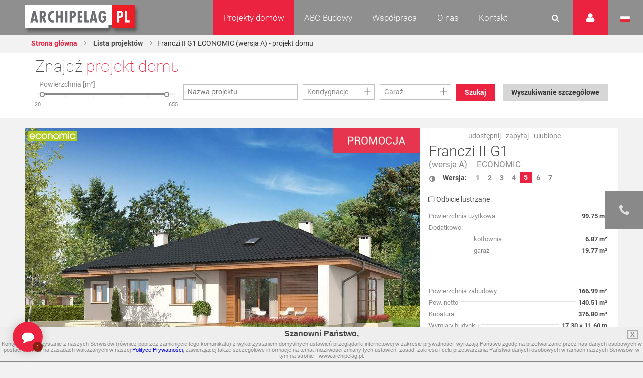

--- FILE ---
content_type: text/html
request_url: https://www.archipelag.pl/ua_ru/projekty-domow/franczi-ii-g1-economic-wersja-a
body_size: 38480
content:
<!DOCTYPE html>
<html lang="pl">
	<head>
		
	<title>Franczi II G1 ECONOMIC (wersja A) - projekt domu - Archipelag</title>
<base href="https://www.archipelag.pl/ua_ru/">
<meta http-equiv="Content-Type" content="text/html; charset=utf-8">

<meta name="Description" content="
">
<meta name="Keywords" content="Projekty domów, Projekty domów jednorodzinnych, Projekty domów parterowych Franczi II G1 ECONOMIC (wersja A)">
<meta name="Autor" content="Impact Media (www.impactmedia.pl)">
<meta name="Internal" content="   4412.82">
<meta name="viewport" content="width=device-width, initial-scale=1">


<link rel="icon" type="image/png" href="https://www.archipelag.pl/ua_ru/favicon.png">

	
		<link rel="canonical" href="https://www.archipelag.pl/ua_ru/projekty-domow/franczi-ii-g1-economic-wersja-a">
	

	<meta property="og:title" content="Projekt domu Franczi II G1 ECONOMIC (wersja A) - Archipelag.pl"/>
<meta property="og:image" content="https://www.archipelag.pl/ua_ru/files/Project/uvoqmtk0aiua4v/view_j1mf0000dcqjjd_View.jpg"/>
<meta property="og:site_name" content="Projekty domów Archipelag"/>
<meta property="og:description" content="
"/>



<link href="client/layout/client.css?1512026204" rel="stylesheet">
<link href="client/layout_manager/font-awesome/css/font-awesome.css?1495550632" rel="stylesheet">




	
	<link rel="stylesheet" type="text/css" href="skins/ArchipelagNew/layout/css/normalize.css?1577089694">
	<link rel="stylesheet" type="text/css" href="skins/ArchipelagNew/layout/css/const.css?1577089694">
	<link rel="stylesheet" href="skins/ArchipelagNew/layout/css/main.css?1630932371">
	
	<link rel="stylesheet" type="text/css" media="(max-width: 960px)" href="skins/ArchipelagNew/layout/css/rwd_common.css?1578947510">
	<link rel="stylesheet" type="text/css" media="(max-width: 480px)" href="skins/ArchipelagNew/layout/css/portrait.css?1577089694">
	
	<link rel="stylesheet" type="text/css" href="skins/ArchipelagNew/layout/css/impact.css?1630932371">
	<!--[if lte IE 9]>
	<link rel="stylesheet" href="static/css/lato_ie.css">
	<![endif]-->
	<!-- end of css -->
	
	<link rel="stylesheet" type="text/css" href="js/cerabox/style/cerabox.css?1577089694">
	<link rel="stylesheet" type="text/css" href="js/bxslider/jquery.bxslider.css?1577089694">
	




<script>
	var iClientOptions={
		Language:'PL',
		LanguageSystem:'PL',
		Languages:{
			
			'PL':'Polski'
		
			,
			'EN':'Angielski'
		
			,
			'DE':'Niemiecki'
		
			,
			'RU':'Rosyjski'
		
			,
			'CZ':'Czeski'
		
			,
			'SK':'Słowacki'
		
			,
			'LT':'Litewski'
		
			,
			'LV':'Łotewski'
		
			,
			'UA':'Ukraiński'
		
			,
			'UA_RU':'Ukraiński (Rosyjski)'
		
			,
			'SE':'Szwedzki'
		
			,
			'ES':'Hiszpański'
		
			,
			'BY':'Białoruski'
		
			,
			'RO':'Rumuński'
		
			,
			'BG':'Bułgarski'
		
			,
			'HU':'Węgierski'
		
			,
			'FI':'Fiński'
		},
		SiteByClient:'ua_ru',
		
		
		UrlBase:'https://www.archipelag.pl/ua_ru/',
		
			UrlBaseFoto:'https://www.archipelag.pl/',
		
		
		UrlValues:{}
		
		
	};
	document.iGeoKey='AIzaSyCd5Ps1-D-opJsT_xB56p6Vit0u-U4XGXc';
</script>

	<script type="text/javascript" src="client/mootools-core-1.5-min.js?1467121519"></script>
	<script type="text/javascript" src="client/mootools-more-1.5-min.js?1467121519"></script>
	<script type="text/javascript" src="client/meiomask-2.0-min.js?1467121518"></script>
	<script type="text/javascript" src="client/md5-min.js?1416951628"></script>
	<script type="text/javascript" src="client/client-min.js?1467121510"></script>
	<script type="text/javascript" src="client/fields2-min.js?1467715109"></script>




	<script type="text/javascript" src="client/design-min.js?1467121513"></script>








	
	
	
	
	<script type="text/javascript" src="js/cerabox/cerabox-min.js?1599658903"></script>
	<script type="text/javascript" src="skins/ArchipelagNew/layout/js/jquery.min.js?1577089694"></script>
	<script type="text/javascript">
		jQuery.noConflict();
	</script>
	<script type="text/javascript" src="skins/ArchipelagNew/layout/js/jquery-ui.min.js?1577089694"></script>
	<script type="text/javascript" src="skins/ArchipelagNew/layout/js/main.js?1625641991"></script>
	<script type="text/javascript" src="skins/ArchipelagNew/layout/js/jquery.prettyPhoto.js?1577089694"></script> 
	<script type="text/javascript" src="js/bxslider/jquery.bxslider.js?1577089694"></script>
	
	<script type="text/javascript" src="js/archipelag.js?1577089694"></script>
	<script type="text/javascript" src="js/cookie/cookie.js?1577089694"></script>





<script>
	var iClientOptions={
		Language:'PL',
		LanguageSystem:'PL',
		Languages:{
			
			'PL':'Polski'
		
			,
			'EN':'Angielski'
		
			,
			'DE':'Niemiecki'
		
			,
			'RU':'Rosyjski'
		
			,
			'CZ':'Czeski'
		
			,
			'SK':'Słowacki'
		
			,
			'LT':'Litewski'
		
			,
			'LV':'Łotewski'
		
			,
			'UA':'Ukraiński'
		
			,
			'UA_RU':'Ukraiński (Rosyjski)'
		
			,
			'SE':'Szwedzki'
		
			,
			'ES':'Hiszpański'
		
			,
			'BY':'Białoruski'
		
			,
			'RO':'Rumuński'
		
			,
			'BG':'Bułgarski'
		
			,
			'HU':'Węgierski'
		
			,
			'FI':'Fiński'
		},
		SiteByClient:'ua_ru',
		
		
		UrlBase:'https://www.archipelag.pl/ua_ru/',
		
			UrlBaseFoto:'https://www.archipelag.pl/',
		
		
		UrlValues:{}
		
		
	};
	document.iGeoKey='AIzaSyCd5Ps1-D-opJsT_xB56p6Vit0u-U4XGXc';
</script>



	<script type="text/javascript" src="?Format=JavaScript&RequestJson=1&SystemBox=Dictionary"></script>











	<script>
	(function(i,s,o,g,r,a,m){i['GoogleAnalyticsObject']=r;i[r]=i[r]||function(){
	(i[r].q=i[r].q||[]).push(arguments)},i[r].l=1*new Date();a=s.createElement(o),
	m=s.getElementsByTagName(o)[0];a.async=1;a.src=g;m.parentNode.insertBefore(a,m)
	})(window,document,'script','//www.google-analytics.com/analytics.js','ga');
	
	ga('create', 'UA-1528105-1', 'auto');
	ga('require', 'displayfeatures');
	ga('send', 'pageview');
	</script>




	<script>
	!function(f,b,e,v,n,t,s){if(f.fbq)return;n=f.fbq=function(){n.callMethod?
	n.callMethod.apply(n,arguments):n.queue.push(arguments)};if(!f._fbq)f._fbq=n;
	n.push=n;n.loaded=!0;n.version='2.0';n.queue=[];t=b.createElement(e);t.async=!0;
	t.src=v;s=b.getElementsByTagName(e)[0];s.parentNode.insertBefore(t,s)}(window,
	document,'script','https://connect.facebook.net/en_US/fbevents.js');
	fbq('init', '1943243329297040'); // Insert your pixel ID here.
	fbq('track', 'PageView');
	</script>
	<noscript><img height="1" width="1" style="display:none" src="https://www.facebook.com/tr?id=1943243329297040&ev=PageView&noscript=1"/></noscript>




	<meta name="p:domain_verify" content="b0620162c00a452c8fb6ff9d9eb6429f"/>

	</head>
	<body class="">
		<div id="content" class="js_SortablesContainer" style="position:relative;">
			<div id="Page" style="min-height:100px;position:relative;" class="-Page-off js_SortablesContainer with-breadcrumbs" data-design="Page_New:uksdr2o0c9ni0q" 

	data-design-type="Live"
	
		data-design-mode="Page"
	 
	data-design-info="
	{
		
		&quot;Title&quot;:&quot;Projekt&quot;,
		&quot;Subtitle&quot;:&quot;Strona&quot;
		
		
		
	}
" 
	
		data-design-parents="[
			
				
				
					
	{
		
		&quot;Title&quot;:&quot;Projekty domów&quot;,
		&quot;Subtitle&quot;:&quot;Strona&quot;
		
		
		
						,&quot;Url&quot;:&quot;projekty-domow&quot;
					
	}

				
				
			
		]"
	


>
				
					

	<header id="top" class="col-1-1 project">
		<div id="menu" class="col-1-1">
			<div class="container">
				<div class="">
					<a href="https://www.archipelag.pl/ua_ru/" title="Archipelag.pl" class="logo no_text">Projekty domów Archipelag.pl</a>
					
				</div>
				<div class="contact">
					<div class="phone">
						<span>tel.:</span> <strong>71 798 38 00</strong>
					</div>
					<div class="">
						<span>e-mail:</span> <strong><a href="mailto:biuro@archipelag.pl">biuro@archipelag.pl</a></strong>
					</div>
				</div>
				
			</div>
			
			<div class="settings_bar2">
				<div class="language">
					<i class="flag pl no_text" onclick="window.open('./')">Język polski</i>
					<i class="flag eng no_text" onclick="window.open('http://en.archipelag.pl/en/')">Język angielski</i>
					
					<i class="flag cze no_text" onclick="window.open('http://www.archipelag.pl/')">Język czeski</i>
					<i class="flag lit no_text" onclick="window.open('http://www.archipelag.lt/')">Język litewski</i>
					<i class="flag rus no_text" onclick="window.open('http://www.archipelag.com.ru/')">Język rosyjski</i>
					<i class="flag bls no_text" onclick="window.open('http://www.archipelag.by/')">Język białoruski</i>
					<i class="flag ukr no_text" onclick="window.open('http://www.archipelag.com.ua/ua_ru/')">Język ukraiński</i>
					<i class="flag rum no_text" onclick="window.open('http://www.archipelag.ro')">Język rumuński</i>
					<i class="flag slo no_text" onclick="window.open('http://www.mfpro.sk/')">Język słowacki</i>
				</div>
			</div>
			
			<div class="user_area">
	<i class="icon_user"></i>
	<div class="sign_in">
		<div class="js_Form light_form js_UserLogged_Hide" iform-class="LoginForm" id="Login" iform-options="{
			TipFailureClass:SearchFailureTip,
		}">
			

	<div class="js_Field form_field  " style="" ifield-class="iFieldText2" ifield-name="Login" ifield-options="{
	Mode:''


	
			
			
			
		
	,Depends:null

,Skin:&quot;Archipelag&quot;




	
	
	
	
	
	
	
	
	
	
	
	
	


	
	
	
		
			
		
	
	

	
	
		
	


	



	







	
		,LanguageByOwner:true
	




	





	
	
	
	
	
	
	
	
	
	
	,ValidateNotEmpty:true
}">
	
	
		<input type="text" name="Login" id="Login" value="" autocomplete="off"  placeholder="E-mail">
	
</div>


			
	<div class="js_Field form_field  " style="" ifield-class="iFieldPassword2" ifield-name="Password" ifield-options="{
	Mode:''


	
			
			
			
		
	,Depends:null

,Skin:&quot;Archipelag&quot;




	
	
	
	
	
	
	
	
	
	
	
	
	


	
	
	
		
			
		
	
	

	
	
		
	


	



	







	
		,LanguageByOwner:true
	




	




,ValidateNotEmpty:true}">
	
	
		<input type="password" name="Password" id="Password" value=""  placeholder="Hasło">
	
</div>

			
			<div class="form_field">
				<button type="button" class="button red right" onclick="this.formGet().formSubmit();">Zaloguj</button>
				<a href="forum/uzytkownik/odzyskiwanie-hasla" class="link left" style="margin-top:0;" rel="nofollow">Przypomnij hasło</a>
				<a href="forum/uzytkownik/rejestracja" class="link left" style="margin-top:0;" rel="nofollow">Zarejestruj się</a>
			</div>
		</div>
		<div class="light_form js_UserLogged_Show" style="display:none;">
			<p>Zalogowany: <ins id="LoginUserName"></ins></p>
			<a href="forum/uzytkownik/edycja" class="link" style="display:block;margin-top:10px;text-align:left;">Moje dane</a>
			<a id="LoginUserBlog" class="link" style="display:block;text-align:left;">Dziennik budowy</a>
			<a id="LoginUserBlogCreate" href="forum/uzytkownik/zakladanie-dziennika-budowy" class="link" style="display:block;text-align:left;">Załóż dziennik budowy</a>
			<div class="form_field">
				<button type="button" class="button red right" onclick="iClient.userLogout({Prompt:false});">Wyloguj</button>
			</div>
		</div>
		<script>
			iClient.addEvents({
				userUpdate:function(user,options) {
					if (!options) options={};
					$('LoginUserName').set('text',user && user.Name);
					if (iClient.User) {
						$('LoginUserBlog')
							.visibleSet(iClient.UserOptions.UserValues.BlogEnabled)
							.set('href','dzienniki-budowy/__REWRITE__'.replace(/__REWRITE__/,iClient.UserOptions.UserValues.Rewrite));
						$('LoginUserBlogCreate').visibleSet(iClient.User.Table=='User' && !iClient.UserOptions.UserValues.BlogEnabled);
					}
				}
				,userLogout:function() {
					document.location.reload();
				}
			});
		</script>
	</div>
</div>
		
			<div class="search_area">
				<form action="wyszukiwanie" class="js_Form light_form" id="SearchForm" iform-options="{
					TipFailureClass:SearchFailureTip
				}">
					<input type=hidden name="Page" value="_uksdr2o0c9ni0q"><input type=hidden name="SearchForm" value="1">
					<div class="form_field">
						

	
		<input type="text" name="Search" id="Search" value="" autocomplete="off" class="js_Field  " style="" placeholder="Czego szukasz?" ifield-class="iFieldText2" ifield-name="Search" ifield-options="{
	Mode:''


	
			
			
			
		
	,Depends:null

,Skin:&quot;Simple&quot;




	
	
	
	
	
	
	
	
	
	
	
	
	


	
	
	
		
			
		
	
	

	
	
		
	


	



	







	
		,LanguageByOwner:true
	




	





	
	
	
	
	
	
	
	
	
	
	
							,ValidateNotEmpty:true
						
}">
	


						<button type="button" onclick="this.formGet().formSubmit();"><i class="icon_search"></i></button>
					</div>
				</form>
			</div>
	
			<nav class="menu not_visible">
				<ul>
					
						<li>
							
								<a href="/" class="menu_item active">Projekty domów</a>
							
								
									<ul class="dropdown_menu not_just_this_lvl">
										
											<li>
												<a href="projekty-domow/lista" class="dropdown_menu_item active">
													<span>Wszystkie projekty domów</span>
													
												</a>
												
											</li>
										
											<li>
												<a href="projekty-domow/nowosci" class="dropdown_menu_item active">
													<span>Nowości </span>
													
												</a>
												
											</li>
										
											<li>
												<a href="projekty-domow/nowoczesne" class="dropdown_menu_item active">
													<span>Domy nowoczesne</span>
													
												</a>
												
											</li>
										
											<li>
												<a href="projekty-domow/domy-energooszczedne" class="dropdown_menu_item active">
													<span>Domy energooszczędne</span>
													
												</a>
												
											</li>
										
											<li>
												<a href="projekty-domow/top-100-hity-naszej-kolekcji" class="dropdown_menu_item active">
													<span>TOP 102 - hity naszej kolekcji</span>
													
												</a>
												
											</li>
										
											<li>
												<a href="projekty-domow/domy-tanie-w-budowie" class="dropdown_menu_item active">
													<span>Domy tanie w budowie</span>
													
												</a>
												
											</li>
										
											<li>
												<a href="projekty-domow/parterowe" class="dropdown_menu_item active">
													<span>Domy parterowe</span>
													
												</a>
												
											</li>
										
											<li>
												<a href="projekty-domow/z-poddaszem" class="dropdown_menu_item active">
													<span>Domy z poddaszem</span>
													
												</a>
												
											</li>
										
											<li>
												<a href="projekty-domow/z-poddaszem-do-adaptacji" class="dropdown_menu_item active">
													<span>Domy z poddaszem do adaptacji</span>
													
												</a>
												
											</li>
										
											<li>
												<a href="projekty-domow/pietrowe" class="dropdown_menu_item active">
													<span>Domy piętrowe</span>
													
												</a>
												
											</li>
										
											<li>
												<a href="projekty-domow/domy-z-dachem-dwuspadowym" class="dropdown_menu_item active">
													<span>Domy z dachem dwuspadowym</span>
													
												</a>
												
											</li>
										
											<li>
												<a href="projekty-domow/male" class="dropdown_menu_item active">
													<span>Domy małe i tanie w budowie</span>
													
												</a>
												
											</li>
										
											<li>
												<a href="projekty-domow/kolekcje-archipelagu" class="dropdown_menu_item active">
													<span>Kolekcje ARCHIPELAGU</span>
													
												</a>
												
											</li>
										
											<li>
												<a href="projekty-domow/kategorie-archipelagu" class="dropdown_menu_item active">
													<span>Kategorie ARCHIPELAGU</span>
													
												</a>
												
											</li>
										
											<li>
												<a href="projekty-domow/garaze" class="dropdown_menu_item active">
													<span>Garaże</span>
													
												</a>
												
											</li>
										
											<li>
												<a href="projekty-domow/blizniaki" class="dropdown_menu_item active">
													<span>Domy bliźniaki</span>
													
												</a>
												
											</li>
										
											<li>
												<a href="projekty-domow/szeregowe" class="dropdown_menu_item active">
													<span>Domy szeregowe</span>
													
												</a>
												
											</li>
										
											<li>
												<a href="projekty-domow/domy-dwulokalowe" class="dropdown_menu_item active">
													<span>Domy dwulokalowe</span>
													
												</a>
												
											</li>
										
											<li>
												<a href="projekty-domow/animacje-projektow" class="dropdown_menu_item active">
													<span>Animacje projektów</span>
													
												</a>
												
											</li>
										
											<li>
												<a href="projekty-domow/projekty-indywidualne" class="dropdown_menu_item active">
													<span>Projekty indywidualne</span>
													
												</a>
												
											</li>
										
											<li>
												<a href="projekty-domow/polecane" class="dropdown_menu_item active">
													<span>Polecane</span>
													
												</a>
												
											</li>
										
									</ul>
								
						</li>
					
						<li>
							
								<a href="abc-budowy-1" class="menu_item ">ABC Budowy</a>
							
								
									<ul class="dropdown_menu not_just_this_lvl">
										
											<li>
												<a href="abc-budowy-1/przed-budowa-1" class="dropdown_menu_item ">
													<span>Przed budową</span>
													<i class="icon_arrow_right"></i>
												</a>
												
													<ul class="dropdown_menu lvl_2">
														
															<li><a href="abc-budowy-1/przed-budowa-1/dokumenty" title="" class="dropdown_menu_item "><span>Dokumenty</span></a></li>
														
															<li><a href="abc-budowy-1/przed-budowa-1/zanim-zaczniesz-1" title="" class="dropdown_menu_item "><span>Zanim zaczniesz</span></a></li>
														
															<li><a href="abc-budowy-1/przed-budowa-1/wybor-i-zakup-dzialki" title="" class="dropdown_menu_item "><span>Wybór i zakup działki</span></a></li>
														
															<li><a href="abc-budowy-1/przed-budowa-1/wybor-projektu" title="" class="dropdown_menu_item "><span>Wybór projektu</span></a></li>
														
															<li><a href="abc-budowy-1/przed-budowa-1/kto-jest-kim-na-budowie" title="" class="dropdown_menu_item "><span>Kto jest kim na budowie?</span></a></li>
														
													</ul>
												
											</li>
										
											<li>
												<a href="abc-budowy-1/etapy-budowy" class="dropdown_menu_item ">
													<span>Etapy budowy</span>
													<i class="icon_arrow_right"></i>
												</a>
												
													<ul class="dropdown_menu lvl_2">
														
															<li><a href="abc-budowy-1/etapy-budowy/stan-zerowy" title="" class="dropdown_menu_item "><span>Stan zero</span></a></li>
														
															<li><a href="abc-budowy-1/etapy-budowy/stan-surowy-otwarty" title="" class="dropdown_menu_item "><span>Stan surowy otwarty </span></a></li>
														
															<li><a href="abc-budowy-1/etapy-budowy/stan-surowy-zamkniety" title="" class="dropdown_menu_item "><span>Stan surowy zamknięty</span></a></li>
														
															<li><a href="abc-budowy-1/etapy-budowy/stan-deweloperski" title="" class="dropdown_menu_item "><span>Stan deweloperski i wykończenie</span></a></li>
														
															<li><a href="abc-budowy-1/etapy-budowy/instalacje-1" title="" class="dropdown_menu_item "><span>Instalacje</span></a></li>
														
															<li><a href="abc-budowy-1/etapy-budowy/wokol-domu-2" title="" class="dropdown_menu_item "><span>Wokół domu</span></a></li>
														
													</ul>
												
											</li>
										
											<li>
												<a href="abc-budowy-1/standard-wt-2021" class="dropdown_menu_item ">
													<span>STANDARD WT 2021 </span>
													
												</a>
												
											</li>
										
											<li>
												<a href="abc-budowy-1/wnetrza-vox" class="dropdown_menu_item ">
													<span>Wnętrza VOX</span>
													
												</a>
												
											</li>
										
											<li>
												<a href="abc-budowy-1/zmiany-w-pb-od-19-09-2020-r-nowe-prawo" class="dropdown_menu_item ">
													<span>PRAWO BUDOWLANE</span>
													
												</a>
												
											</li>
										
											<li>
												<a href="abc-budowy-1/buduj-energooszczednie-1" class="dropdown_menu_item ">
													<span>Buduj energooszczędnie</span>
													<i class="icon_arrow_right"></i>
												</a>
												
													<ul class="dropdown_menu lvl_2">
														
															<li><a href="abc-budowy-1/buduj-energooszczednie-1/architektura" title="" class="dropdown_menu_item "><span>Architektura</span></a></li>
														
															<li><a href="abc-budowy-1/buduj-energooszczednie-1/technologie-izolacje" title="" class="dropdown_menu_item "><span>Technologie, Izolacje</span></a></li>
														
															<li><a href="abc-budowy-1/buduj-energooszczednie-1/instalacje-technika-grzewcza-i-wentylacyjna" title="" class="dropdown_menu_item "><span>Instalacje </span></a></li>
														
															<li><a href="abc-budowy-1/buduj-energooszczednie-1/oze" title="" class="dropdown_menu_item "><span>OZE</span></a></li>
														
															<li><a href="abc-budowy-1/buduj-energooszczednie-1/ekologia-w-domu" title="" class="dropdown_menu_item "><span>Ekologia w domu</span></a></li>
														
													</ul>
												
											</li>
										
											<li>
												<a href="abc-budowy-1/wnetrza-inspiracje" class="dropdown_menu_item ">
													<span>WNĘTRZA - inspiracje </span>
													<i class="icon_arrow_right"></i>
												</a>
												
													<ul class="dropdown_menu lvl_2">
														
															<li><a href="abc-budowy-1/wnetrza-inspiracje/pokoj-dziecka" title="" class="dropdown_menu_item "><span>Pokój dziecka</span></a></li>
														
													</ul>
												
											</li>
										
											<li>
												<a href="abc-budowy-1/taras-inspiracje" class="dropdown_menu_item ">
													<span>TARAS - inspiracje</span>
													
												</a>
												
											</li>
										
											<li>
												<a href="abc-budowy-1/uzytkowanie-budynku" class="dropdown_menu_item ">
													<span>Użytkowanie budynku</span>
													
												</a>
												
											</li>
										
											<li>
												<a href="abc-budowy-1/aktualne-programy-doplat" class="dropdown_menu_item ">
													<span>Aktualne programy dopłat</span>
													
												</a>
												
											</li>
										
											<li>
												<a href="abc-budowy-1/polecani-partnerzy" class="dropdown_menu_item ">
													<span>Polecani Partnerzy</span>
													
												</a>
												
											</li>
										
											<li>
												<a href="abc-budowy-1/budowa-domu" class="dropdown_menu_item ">
													<span>Technologie budowy</span>
													
												</a>
												
											</li>
										
											<li>
												<a href="abc-budowy-1/poradnik-on-line-1" class="dropdown_menu_item ">
													<span>Poradnik online</span>
													
												</a>
												
											</li>
										
											<li>
												<a href="abc-budowy-1/nasze-top-y-rankingi-projektow-domow" class="dropdown_menu_item ">
													<span>TOP rankingi</span>
													
												</a>
												
											</li>
										
									</ul>
								
						</li>
					
						<li>
							
								<a href="wspolpraca" class="menu_item ">Współpraca</a>
							
								
									<ul class="dropdown_menu not_just_this_lvl">
										
											<li>
												<a href="wspolpraca/dla-przedstawicieli" class="dropdown_menu_item ">
													<span>Dla Przedstawicieli</span>
													
												</a>
												
											</li>
										
											<li>
												<a href="wspolpraca/dla-deweloperow-1" class="dropdown_menu_item ">
													<span>Dla Deweloperów</span>
													
												</a>
												
											</li>
										
											<li>
												<a href="wspolpraca/reklama-i-promocja" class="dropdown_menu_item ">
													<span>Reklama i Promocja </span>
													
												</a>
												
											</li>
										
									</ul>
								
						</li>
					
						<li>
							
								<a href="o-nas" class="menu_item ">O nas</a>
							
								
									<ul class="dropdown_menu not_just_this_lvl">
										
											<li>
												<a href="o-nas/pracownia-archipelag" class="dropdown_menu_item ">
													<span>Pracownia ARCHIPELAG</span>
													
												</a>
												
											</li>
										
											<li>
												<a href="o-nas/studio-artur-wojciak" class="dropdown_menu_item ">
													<span>STUDIO Artur Wójciak</span>
													
												</a>
												
											</li>
										
											<li>
												<a href="o-nas/pracownia-robert-wojciak" class="dropdown_menu_item ">
													<span>Pracownia Robert Wójciak</span>
													
												</a>
												
											</li>
										
											<li>
												<a href="o-nas/kariera" class="dropdown_menu_item ">
													<span>Kariera</span>
													
												</a>
												
											</li>
										
											<li>
												<a href="o-nas/nagrody-i-wyroznienia" class="dropdown_menu_item ">
													<span>Nagrody i wyróżnienia</span>
													
												</a>
												
											</li>
										
											<li>
												<a href="o-nas/media-o-nas" class="dropdown_menu_item ">
													<span>Media o nas</span>
													
												</a>
												
											</li>
										
									</ul>
								
						</li>
					
						<li>
							
								<a href="kontakt" class="menu_item ">Kontakt</a>
							
								
									<ul class="dropdown_menu not_just_this_lvl">
										
											<li>
												<a href="kontakt/biuro" class="dropdown_menu_item ">
													<span>Biuro </span>
													
												</a>
												
											</li>
										
											<li>
												<a href="kontakt/architekci-2" class="dropdown_menu_item ">
													<span>Dział Zmian</span>
													
												</a>
												
											</li>
										
											<li>
												<a href="kontakt/dla-mediow" class="dropdown_menu_item ">
													<span>Dla mediów</span>
													
												</a>
												
											</li>
										
									</ul>
								
						</li>
					
						<li>
							
								<a href="_6b956vg0i3mnrj" class="menu_item "></a>
							
								
						</li>
					
				</ul>
			</nav>
			<i id="rwd_menu_link" class="icon_menu_list"></i>
		</div>
		
		<div class="sticked rated" id="BookmarkPanel">
			<div class="sticked_element">
				<div class="sticked_content sticked_projects_checked js_BookmarkTab">
					<h6>Ulubione projekty</h6>
					<div class="light_list light_list_minis">
						<ul class="clearfix" id="BookmarkList">
							
						</ul>
						<p id="BookmarkListEmpty" style="text-align:center;">Twoja lista jest pusta</p>
					</div>
				</div>
				<div class="sticked_content sticked_projects_checked js_BookmarkTab">
					<h6>Dodano projekt</h6>
					<p class="js_BookmarkProject"></p>
				</div>
				<div class="sticked_content sticked_projects_checked js_BookmarkTab">
					<h6>Usunięto projekt</h6>
					<p class="js_BookmarkProject"></p>
				</div>
				<i class="icon_star main_ico" id="BookmarkIcon"></i>
			</div>
		</div>
		<script>
			Bookmark=new Bookmark();
		</script>
		
		
	<div id="fb-root"></div>
	<script>(function(d, s, id) {
		var js, fjs = d.getElementsByTagName(s)[0];
		if (d.getElementById(id)) return;
		js = d.createElement(s); js.id = id;
		js.src = "//connect.facebook.net/en_US/sdk.js#xfbml=1&version=v2.7";
		fjs.parentNode.insertBefore(js, fjs);
	}(document, 'script', 'facebook-jssdk'));</script>
	

<div class="sticked-facebook">
	<div class="sticked_element">
		<div class="sticked_content">
			<aside class="right">
				<div class="col-1-1" style="background:#FFF;">
					<div class="fb-page" 
						data-href="https://www.facebook.com/ARCHIPELAGprojektydomow/" 
						data-tabs="timeline" 
						data-small-header="false" 
						data-adapt-container-width="false" 
						data-hide-cover="false" 
						data-show-facepile="true"
						data-height="480"
						data-width="375"
					>
						<blockquote cite="https://www.facebook.com/ARCHIPELAGprojektydomow/" class="fb-xfbml-parse-ignore">
							<a href="https://www.facebook.com/ARCHIPELAGprojektydomow/">Pracownia Projektowa Archipelag</a>
						</blockquote>
					</div>
				</div>
			</aside>
		</div>
		<i class="fa fa-facebook main_ico"></i>
	</div>
</div>
		<div class="sticked-contact">
	<div class="sticked_element">
		<div class="sticked_content">
			<aside class="right">
				<div class="col-1-1" style="background:#FFF;">
					<img src="skins/ArchipelagNew/layout/img/sticked-contact.jpg" alt="Zapytaj o projekt domu">
					<div class="col-1-1">
						<div class="text">
							<h4>Zapytaj o projekt domu</h4>
							<p>
								Tel. 71 798 38 00<br>
								e-mail: <a href="mailto:biuro@archipelag.pl">biuro@archipelag.pl</a>
							</p>
							<a class="button red margin-bottom" href="javascript:" id="jsWindowQuestion_Show">Bezpłatne konsultacje</a>
						</div>
					</div>
				</div>
			</aside>
		</div>
		<i class="fa fa-phone main_ico"></i>
	</div>
</div>
		
<div class="col-1-1 breadcrumb-wrapper">
	<div class="container">
		<div class="content">
			
	<ul class="breadcrumbs">
		
			<li><a href="./">Strona główna</a></li>
		
		
			
				<li><a href="projekty-domow">
					Lista projektów
				</a></li>
			
		
		
			
			
				
			
			
				<li><span>Franczi II G1 ECONOMIC (wersja A) - projekt domu</span></li>
			
		
	</ul>

		</div>
	</div>
</div>

		

<div class="col-1-1 project-sticked-wrapper">
	<div class="container">
		<div class="content">
			<div class="col-2-3">
				
	<ul class="breadcrumbs">
		
			<li><a href="./">Strona główna</a></li>
		
		
			
				<li><a href="projekty-domow">
					Lista projektów
				</a></li>
			
		
		
			
			
				
			
			
				<li><span>Franczi II G1 ECONOMIC (wersja A) - projekt domu</span></li>
			
		
	</ul>

			</div>
			
			<div class="col-1-3 project-sticked">
				<div class="project_info">
					<div class="project_title" title="Franczi II G1" rel="Franczi II G1">Franczi II G1</div>
					
						<div class="project_category">
							
								
								<a href="projekty-domow/lista?Category=tijh7b705mn2i9" title="ECONOMIC" class="project_box_category_link">ECONOMIC</a>
							
						</div>
					
				</div>
				<div class="project_price">
					<p class="price_number promotion">3 760 pln</p>
					
						<p class="price_number_promotion">4 700 pln</p>
					
				</div>
				<div class="project_order">
					<a id="js_ProjectOrder" href="projekty-domow/zamowienie-projektu?Project=uvoqmtk0aiua4v&amp;ProjectMirror=0&amp;ProjectOrder=1" onclick="if(ga){ga('send', 'event', 'Zamów projekt', 'Button', 'projekty-domow')};" title="Zamów projekt" class="button red right">Zamów projekt</a>
				</div>
			</div>
			
			
		</div>
	</div>
</div>


	</header>

<section id="search-home" class="col-1-1">
	<div class="container">
		<div class="content">
			
				
	<div class="find_your_house col-1-1">

		<div class="find_your_house_form col-1-1">
			<div class="h4">Znajdź <span class="red_text">projekt domu</span></div>
			<form action="projekty-domow/lista" id="ProjectSearch" class="js_Form light_form" iform-options="{
				SubmitAuto:true
			}">

				
				<input type=hidden name=SearchForm value="1">
				
		<div class="js_Field EvoGroupBox EvoCheckList  FieldFrameOff " style="width:15%;" ifield-class="iFieldClasses.Boolean" ifield-name="SearchAdvanced" ifield-options="{
	Mode:''


	
			
			
			
		
	,Depends:null

,Skin:&quot;Evo&quot;




	
	
	
	
	
	
	
	
	
	
	
	
	


	
	
	
		
			
		
	
	

	
	
		
	


	


,Visible:false






	
		,LanguageByOwner:true
	




	





			,Hint:null
			
			
			
		}">
	
	<div class="EvoCheckListBody js_FieldBody  ">
		<div class="EvoCheckListScroll js_FieldList" style="">
			
	
			<input type="hidden" name="SearchAdvanced" id="SearchAdvanced" value="0">
		

		</div>
	</div>
	
</div>
	
				
				
					<div class="form-group-main">
						<div class="js_Field form_field ruler_wrapper col-1-4 " style="" ifield-class="AreaSlider" ifield-name="Area" ifield-options="{
	Mode:''


	
			
			
			
		
	,Depends:null

,Skin:&quot;Archipelag&quot;




	
	
	
	
	
	
	
	
	
	
	
	
	


	
	
	
		
			
		
	
	

	
	
		
	


	



	







	
		,LanguageByOwner:true
	




	





	,FieldMin:'AreaMin'
	,FieldMax:'AreaMax'
	,ValueMin:0
	,ValueMax:700
	
}">
	
	<span class="field_header moved col-1-1">Powierzchnia [m²]</span>
	<div class="ruler col-1-1" style="margin:0 2%;width:96%;">
		<div class="js_FieldHandler" style="height:60px;cursor:pointer;cursor:pointer;position:relative;top:-30px;"></div>
		<i class="line"></i>
		<i class="line"></i>
		<i class="line"></i>
		<i class="line"></i>
		<i class="line"></i>
		<i class="line"></i>
		<div class="js_FieldBar scope" style="left:0%;right:0%;transition:none;">
			<i class="js_FieldHandler point start_point"></i>
			<div class="point_value start_point_value">
				

	
		<input type="text" name="AreaMin" id="AreaMin" value="20" class="js_Field col-1-4 " style="width:100%;text-align:right;"  ifield-class="iFieldInteger2" ifield-name="AreaMin" ifield-options="{
	Mode:''


	
			
			
			
		
	,Depends:null

,Skin:&quot;Simple&quot;




	
	
	
	
	
	
	
	
	
	
	
	
	


	
	
	
		
			
		
	
	

	
	
		
	


	



	







	
		,LanguageByOwner:true
	




	





	
	
	
	
	
	,ValueMin:0,ValueMax:function(form){return(form.valueGet('AreaMax'));}
}" style="text-align:right;">
	


				
			</div>
			<i class="js_FieldHandler point end_point"></i>
			<div class="point_value end_point_value">
				

	
		<input type="text" name="AreaMax" id="AreaMax" value="655" class="js_Field col-1-4 " style="width:100%;text-align:right;text-align:left;"  ifield-class="iFieldInteger2" ifield-name="AreaMax" ifield-options="{
	Mode:''


	
			
			
			
		
	,Depends:null

,Skin:&quot;Simple&quot;




	
	
	
	
	
	
	
	
	
	
	
	
	


	
	
	
		
			
		
	
	

	
	
		
	


	



	







	
		,LanguageByOwner:true
	




	





	
	
	
	
	
	,ValueMin:function(form){return(form.valueGet('AreaMin'));},ValueMax:700
}" style="text-align:right;">
	


				
			</div>
		</div>
		<input type="hidden"  id="Area">
	</div>
	
</div>
						
	
		
		<div class="js_Field form_field col-1-5 " style="" ifield-class="iFieldTextHint" ifield-name="Name" ifield-options="{
	Mode:''


	
			
			
			
		
	,Depends:null

,Skin:&quot;Archipelag&quot;




	
	
	
	
	
	
	
	
	
	
	
	
	


	
	
	
		
			
		
	
	

	
	
		
	


	



	







	
		,LanguageByOwner:true
	




	





			
			
			
			
			
			
			
			
			
		}">
	
	
			<input type="text" name="Name" id="Name" value="" autocomplete="off"  placeholder="Nazwa projektu">
			
			<div class="js_FiledSearchHint FieldExpand FieldArchipelag FieldArchipelagHint">
				<div>
					
				</div>
			</div>
		
</div>
	

						
		<div class="js_Field js_FieldInputEvent form_field col-1-8 " style="" ifield-class="iFieldClasses.Select" ifield-name="Type" ifield-options="{
	Mode:''


	
			
			
			
		
	,Depends:null

,Skin:&quot;Archipelag&quot;




	
	
	
	
	
	
	
	
	
	
	
	
	


	
	
	
		
			
		
	
	

	
	
		
	


	



	







	
		,LanguageByOwner:true
	




	





			,ItemEmpty:'Kondygnacje'
			,ItemEmptyList:'dowolnie'
			
				
			
			
			
			
			
				
				
				 
				
			
			
			
			
			
							,Items:[[1,&quot;parterowy&quot;],[2,&quot;z użytkowym poddaszem&quot;],[3,&quot;piętrowy&quot;]]
						
		}">
	
	<div class="js_FieldBody dropdown" >
		<div class="dropdown_base">
			<span class="js_FieldInput"></span>
			<i>+</i>
			
			<input type="hidden" name="Type" id="Type" value="">
		
		</div>
	</div>
</div>
	
						
		<div class="js_Field js_FieldInputEvent form_field col-1-8 " style="" ifield-class="iFieldClasses.Select" ifield-name="Garage" ifield-options="{
	Mode:''


	
			
			
			
		
	,Depends:null

,Skin:&quot;Archipelag&quot;




	
	
	
	
	
	
	
	
	
	
	
	
	


	
	
	
		
			
		
	
	

	
	
		
	


	



	







	
		,LanguageByOwner:true
	




	





			,ItemEmpty:'Garaż'
			,ItemEmptyList:'dowolnie'
			
				
			
			
			
			
			
				
				
				 
				
			
			
			
			
			
							,Items:[[0,&quot;brak&quot;],[1,&quot;1 stanowiskowy&quot;],[2,&quot;2 stanowiskowy&quot;]]
						
		}">
	
	<div class="js_FieldBody dropdown" >
		<div class="dropdown_base">
			<span class="js_FieldInput"></span>
			<i>+</i>
			
			<input type="hidden" name="Garage" id="Garage" value="">
		
		</div>
	</div>
</div>
	
						<div class="form_field col-sm-1-2">
							<button type="submit" class="button red" onclick="this.formGet().formSubmit();return(false);">Szukaj</button>
						</div>
						<div class="form_field col-sm-1-2 no-margin-right pull-right">
							<a href="javascript:" title="Wyszukianie zawansowane" class="button gray" id="ButtonAdvanced" onclick="$('ProjectSearch').formGet().valueSet('SearchAdvanced',true);document.getElements('.find_your_house .find_your_house_form').toggleClass('advanced');">Wyszukiwanie szczegółowe</a>
						</div>
					</div>
					<div class="form-group-advanced">
						<div class="form-group-advanced-wrapper">
							<div class="form-group-advanced-divider"></div>

							<div class="col-1-3"><div class="form-group">
								
		<div class="js_Field js_FieldInputEvent form_field  " style="width:100%;" ifield-class="iFieldClasses.Select" ifield-name="Category" ifield-options="{
	Mode:''


	
			
			
			
		
	,Depends:null

,Skin:&quot;Archipelag&quot;




	
	
	
	
	
	
	
	
	
	
	
	
	


	
	
	
		
			
		
	
	

	
	
		
	


	



	







	
		,LanguageByOwner:true
	




	





			,ItemEmpty:'Kategoria'
			,ItemEmptyList:'dowolnie'
			
				
			
			
			
			
			
				
				
				 
				
			
			
			
			
			
									,Items:[
	[
		&quot;79qgqgj0f99vrl&quot;,
		&quot;Ogólne&quot;,
		{
			&quot;Class&quot;:&quot;h-0&quot;,
			&quot;Enabled&quot;:false
		}
	],
	[
		&quot;4l8qv3p05mn8i2&quot;,
		&quot;Wszystkie projekty &quot;,
		{
			&quot;Class&quot;:&quot;h-1&quot;,
			&quot;Enabled&quot;:true
		}
	],
	[
		&quot;vtucr050fik584&quot;,
		&quot;Projekty domów - polecane&quot;,
		{
			&quot;Class&quot;:&quot;h-1&quot;,
			&quot;Enabled&quot;:true
		}
	],
	[
		&quot;1rqru7o05mn8ig&quot;,
		&quot;Projekty domów - nowości&quot;,
		{
			&quot;Class&quot;:&quot;h-1&quot;,
			&quot;Enabled&quot;:true
		}
	],
	[
		&quot;913h3e405mn2lf&quot;,
		&quot;Projekty domów parterowych&quot;,
		{
			&quot;Class&quot;:&quot;h-1&quot;,
			&quot;Enabled&quot;:true
		}
	],
	[
		&quot;7fo04fg0cvsj2s&quot;,
		&quot;Domy tanie w budowie&quot;,
		{
			&quot;Class&quot;:&quot;h-1&quot;,
			&quot;Enabled&quot;:true
		}
	],
	[
		&quot;27friv705mn2iq&quot;,
		&quot;Projekty domów nowoczesnych&quot;,
		{
			&quot;Class&quot;:&quot;h-1&quot;,
			&quot;Enabled&quot;:true
		}
	],
	[
		&quot;bugd9j405mn2jk&quot;,
		&quot;Projekty domów tradycyjnych&quot;,
		{
			&quot;Class&quot;:&quot;h-1&quot;,
			&quot;Enabled&quot;:true
		}
	],
	[
		&quot;bs6o5ht05mn2ln&quot;,
		&quot;Projekty domów z użytkowym poddaszem&quot;,
		{
			&quot;Class&quot;:&quot;h-1&quot;,
			&quot;Enabled&quot;:true
		}
	],
	[
		&quot;lgfuuqo05mn2m0&quot;,
		&quot;Projekty domów piętrowych&quot;,
		{
			&quot;Class&quot;:&quot;h-1&quot;,
			&quot;Enabled&quot;:true
		}
	],
	[
		&quot;hq45d160dajvh4&quot;,
		&quot;Projekty domów na wąską działkę&quot;,
		{
			&quot;Class&quot;:&quot;h-1&quot;,
			&quot;Enabled&quot;:true
		}
	],
	[
		&quot;4mns3e50eatdes&quot;,
		&quot;Nowoczesne stodoły&quot;,
		{
			&quot;Class&quot;:&quot;h-1&quot;,
			&quot;Enabled&quot;:true
		}
	],
	[
		&quot;r5qa2pc0cqq29v&quot;,
		&quot;ENERGO PLUS - tylko u nas&quot;,
		{
			&quot;Class&quot;:&quot;h-1&quot;,
			&quot;Enabled&quot;:true
		}
	],
	[
		&quot;rsu16sj0gcamn9&quot;,
		&quot;Projekty domów Mini PLUS - tylko u nas&quot;,
		{
			&quot;Class&quot;:&quot;h-1&quot;,
			&quot;Enabled&quot;:true
		}
	],
	[
		&quot;o77l35n0dtcdil&quot;,
		&quot;TOP 102 - hity naszej kolekcji&quot;,
		{
			&quot;Class&quot;:&quot;h-1&quot;,
			&quot;Enabled&quot;:true
		}
	],
	[
		&quot;o4rf5kv0dbm8f0&quot;,
		&quot;Projekty domów energooszczędnych&quot;,
		{
			&quot;Class&quot;:&quot;h-1&quot;,
			&quot;Enabled&quot;:true
		}
	],
	[
		&quot;uutbbpk0gmmlmp&quot;,
		&quot;Domy z dopłatą w programie Czyste Powietrze&quot;,
		{
			&quot;Class&quot;:&quot;h-1&quot;,
			&quot;Enabled&quot;:true
		}
	],
	[
		&quot;8a9m9df0gmmmao&quot;,
		&quot;Projekty domów dostępne TYLKO U NAS&quot;,
		{
			&quot;Class&quot;:&quot;h-1&quot;,
			&quot;Enabled&quot;:true
		}
	],
	[
		&quot;ptkf9oi0f9a77p&quot;,
		&quot;Nowoczesne&quot;,
		{
			&quot;Class&quot;:&quot;h-0&quot;,
			&quot;Enabled&quot;:false
		}
	],
	[
		&quot;a1tf87r0fgv19p&quot;,
		&quot;Domy energooszczędne zgodne z WT 2021&quot;,
		{
			&quot;Class&quot;:&quot;h-1&quot;,
			&quot;Enabled&quot;:true
		}
	],
	[
		&quot;dsf5be10dkqfjk&quot;,
		&quot;Projekty domów nowoczesnych parterowych&quot;,
		{
			&quot;Class&quot;:&quot;h-1&quot;,
			&quot;Enabled&quot;:true
		}
	],
	[
		&quot;39gu63n0dkqh36&quot;,
		&quot;Projekty domów nowoczesnych z poddaszem &quot;,
		{
			&quot;Class&quot;:&quot;h-1&quot;,
			&quot;Enabled&quot;:true
		}
	],
	[
		&quot;m6iqnll0dkqgvi&quot;,
		&quot;Projekty domów nowoczesnych piętrowych &quot;,
		{
			&quot;Class&quot;:&quot;h-1&quot;,
			&quot;Enabled&quot;:true
		}
	],
	[
		&quot;ivnqg570dkqh6m&quot;,
		&quot;Projekty domów nowoczesnych z garażem&quot;,
		{
			&quot;Class&quot;:&quot;h-1&quot;,
			&quot;Enabled&quot;:true
		}
	],
	[
		&quot;3ck2c4e0f9a3j4&quot;,
		&quot;Tradycyjne&quot;,
		{
			&quot;Class&quot;:&quot;h-0&quot;,
			&quot;Enabled&quot;:false
		}
	],
	[
		&quot;ec66ldq0dkvnhm&quot;,
		&quot;Projekty domów tradycyjnych parterowych&quot;,
		{
			&quot;Class&quot;:&quot;h-1&quot;,
			&quot;Enabled&quot;:true
		}
	],
	[
		&quot;hajiqij0dkvnp6&quot;,
		&quot;Projekty domów tradycyjnych z poddaszem&quot;,
		{
			&quot;Class&quot;:&quot;h-1&quot;,
			&quot;Enabled&quot;:true
		}
	],
	[
		&quot;44qttgq0dkvnlo&quot;,
		&quot;Projekty domów tradycyjnych piętrowych &quot;,
		{
			&quot;Class&quot;:&quot;h-1&quot;,
			&quot;Enabled&quot;:true
		}
	],
	[
		&quot;kvbk7ot0dkvnrt&quot;,
		&quot;Projekty domów tradycyjnych z garażem&quot;,
		{
			&quot;Class&quot;:&quot;h-1&quot;,
			&quot;Enabled&quot;:true
		}
	],
	[
		&quot;kf7ki9f0f9a3ss&quot;,
		&quot;Tanie&quot;,
		{
			&quot;Class&quot;:&quot;h-0&quot;,
			&quot;Enabled&quot;:false
		}
	],
	[
		&quot;vopi60e0djr8qo&quot;,
		&quot;Tanie projekty domów&quot;,
		{
			&quot;Class&quot;:&quot;h-1&quot;,
			&quot;Enabled&quot;:true
		}
	],
	[
		&quot;g3e5g5u0jg3dsm&quot;,
		&quot;Projekty domów do 70 m² zabudowy bez pozwolenia &quot;,
		{
			&quot;Class&quot;:&quot;h-1&quot;,
			&quot;Enabled&quot;:true
		}
	],
	[
		&quot;epgf1cf0f9a5ii&quot;,
		&quot;Dachy&quot;,
		{
			&quot;Class&quot;:&quot;h-0&quot;,
			&quot;Enabled&quot;:false
		}
	],
	[
		&quot;ha0humv0e9jav0&quot;,
		&quot;Projekty domów z dachem dwuspadowym&quot;,
		{
			&quot;Class&quot;:&quot;h-1&quot;,
			&quot;Enabled&quot;:true
		}
	],
	[
		&quot;u9pinkg0db0u7g&quot;,
		&quot;Projekty domów z płaskim dachem&quot;,
		{
			&quot;Class&quot;:&quot;h-1&quot;,
			&quot;Enabled&quot;:true
		}
	],
	[
		&quot;2lu3fpt0epst28&quot;,
		&quot;Domy z dachem bez okapu&quot;,
		{
			&quot;Class&quot;:&quot;h-1&quot;,
			&quot;Enabled&quot;:true
		}
	],
	[
		&quot;6j1b0g40etm861&quot;,
		&quot;Projekty domów z kątem nachylenia dachu 30 stopni&quot;,
		{
			&quot;Class&quot;:&quot;h-1&quot;,
			&quot;Enabled&quot;:true
		}
	],
	[
		&quot;5h1qqrp0f9urp6&quot;,
		&quot;Domy z kalenicą równoległą do drogi&quot;,
		{
			&quot;Class&quot;:&quot;h-1&quot;,
			&quot;Enabled&quot;:true
		}
	],
	[
		&quot;fst93lb0f9us8q&quot;,
		&quot;Domy z kalenicą prostopadłą do drogi&quot;,
		{
			&quot;Class&quot;:&quot;h-1&quot;,
			&quot;Enabled&quot;:true
		}
	],
	[
		&quot;152e1pr0f9a5sd&quot;,
		&quot;Zamiast garażu&quot;,
		{
			&quot;Class&quot;:&quot;h-0&quot;,
			&quot;Enabled&quot;:false
		}
	],
	[
		&quot;jbs8ouh0ee9j6f&quot;,
		&quot;Projekty domów z wiatą garażową&quot;,
		{
			&quot;Class&quot;:&quot;h-1&quot;,
			&quot;Enabled&quot;:true
		}
	],
	[
		&quot;qdjqsq30eb804k&quot;,
		&quot;Projekty domów bez garażu&quot;,
		{
			&quot;Class&quot;:&quot;h-1&quot;,
			&quot;Enabled&quot;:true
		}
	],
	[
		&quot;k1mavvk0f9a62v&quot;,
		&quot;Alternatywne rozwiązania&quot;,
		{
			&quot;Class&quot;:&quot;h-0&quot;,
			&quot;Enabled&quot;:false
		}
	],
	[
		&quot;ru3o5lt0eutoms&quot;,
		&quot;Domy z wiązarami&quot;,
		{
			&quot;Class&quot;:&quot;h-1&quot;,
			&quot;Enabled&quot;:true
		}
	],
	[
		&quot;rgc9o3t0evj2ac&quot;,
		&quot;Domy z wentylacją z rekuperacją&quot;,
		{
			&quot;Class&quot;:&quot;h-1&quot;,
			&quot;Enabled&quot;:true
		}
	],
	[
		&quot;r49p9tl0f9cfq7&quot;,
		&quot;Domy z możliwością montażu kotła na paliwo stałe&quot;,
		{
			&quot;Class&quot;:&quot;h-1&quot;,
			&quot;Enabled&quot;:true
		}
	],
	[
		&quot;o1tombn0fac7l0&quot;,
		&quot;Domy z pompą ciepła&quot;,
		{
			&quot;Class&quot;:&quot;h-1&quot;,
			&quot;Enabled&quot;:true
		}
	],
	[
		&quot;oi73v190f9a68p&quot;,
		&quot;Rodzaj domu&quot;,
		{
			&quot;Class&quot;:&quot;h-0&quot;,
			&quot;Enabled&quot;:false
		}
	],
	[
		&quot;tbpq7j60dkvop0&quot;,
		&quot;Projekty domów parterowych z garażem&quot;,
		{
			&quot;Class&quot;:&quot;h-1&quot;,
			&quot;Enabled&quot;:true
		}
	],
	[
		&quot;jnpi4lt0d7533h&quot;,
		&quot;Projekty domów z poddaszem do późniejszej adaptacji&quot;,
		{
			&quot;Class&quot;:&quot;h-1&quot;,
			&quot;Enabled&quot;:true
		}
	],
	[
		&quot;0r2oogu0dkvp18&quot;,
		&quot;Projekty domów z poddaszem użytkowym i z garażem &quot;,
		{
			&quot;Class&quot;:&quot;h-1&quot;,
			&quot;Enabled&quot;:true
		}
	],
	[
		&quot;dt6ajer0dkvosj&quot;,
		&quot;Projekty domów piętrowych z garażem&quot;,
		{
			&quot;Class&quot;:&quot;h-1&quot;,
			&quot;Enabled&quot;:true
		}
	],
	[
		&quot;4qkrgot0d9mde7&quot;,
		&quot;Bliźniaki, szeregowe i dwulokalowe&quot;,
		{
			&quot;Class&quot;:&quot;h-0&quot;,
			&quot;Enabled&quot;:false
		}
	],
	[
		&quot;kpc9u370f9q882&quot;,
		&quot;Projekty domów w zabudowie bliźniaczej&quot;,
		{
			&quot;Class&quot;:&quot;h-1&quot;,
			&quot;Enabled&quot;:true
		}
	],
	[
		&quot;koug39c0c92eue&quot;,
		&quot;Projekty domów szeregowych&quot;,
		{
			&quot;Class&quot;:&quot;h-1&quot;,
			&quot;Enabled&quot;:true
		}
	],
	[
		&quot;92aedm30e5fgj5&quot;,
		&quot;Projekty domów dwulokalowych&quot;,
		{
			&quot;Class&quot;:&quot;h-1&quot;,
			&quot;Enabled&quot;:true
		}
	],
	[
		&quot;kmnbold0cqq289&quot;,
		&quot;Letniskowe i mała architektura&quot;,
		{
			&quot;Class&quot;:&quot;h-0&quot;,
			&quot;Enabled&quot;:false
		}
	],
	[
		&quot;bpg06hq0f9q9b5&quot;,
		&quot;Projekty domów letniskowych&quot;,
		{
			&quot;Class&quot;:&quot;h-1&quot;,
			&quot;Enabled&quot;:true
		}
	],
	[
		&quot;0rbo09i0f9qb72&quot;,
		&quot;Mała architektura&quot;,
		{
			&quot;Class&quot;:&quot;h-1&quot;,
			&quot;Enabled&quot;:true
		}
	],
	[
		&quot;b5n8kvo0f9a7s0&quot;,
		&quot;Działka&quot;,
		{
			&quot;Class&quot;:&quot;h-0&quot;,
			&quot;Enabled&quot;:false
		}
	],
	[
		&quot;80tqtbg0dajgnv&quot;,
		&quot;Projekty domów z wjazdem od południa &quot;,
		{
			&quot;Class&quot;:&quot;h-1&quot;,
			&quot;Enabled&quot;:true
		}
	],
	[
		&quot;3n795q50i0afuc&quot;,
		&quot;Domy na wąską działkę do 14 m&quot;,
		{
			&quot;Class&quot;:&quot;h-1&quot;,
			&quot;Enabled&quot;:true
		}
	],
	[
		&quot;le5sddc0i0ad2v&quot;,
		&quot;Domy na wąską działkę do 16 m&quot;,
		{
			&quot;Class&quot;:&quot;h-1&quot;,
			&quot;Enabled&quot;:true
		}
	],
	[
		&quot;jbc3no70i0agjr&quot;,
		&quot;Domy na wąską działkę do 18 m&quot;,
		{
			&quot;Class&quot;:&quot;h-1&quot;,
			&quot;Enabled&quot;:true
		}
	],
	[
		&quot;68cnqh40i0agnh&quot;,
		&quot;Domy na wąską działkę do 20 m&quot;,
		{
			&quot;Class&quot;:&quot;h-1&quot;,
			&quot;Enabled&quot;:true
		}
	],
	[
		&quot;0su3plo0f9a7vf&quot;,
		&quot;Funkcjonalność&quot;,
		{
			&quot;Class&quot;:&quot;h-0&quot;,
			&quot;Enabled&quot;:false
		}
	],
	[
		&quot;h90q88k0ea31b5&quot;,
		&quot;Projekty domów z dużą ilością pokoi&quot;,
		{
			&quot;Class&quot;:&quot;h-1&quot;,
			&quot;Enabled&quot;:true
		}
	],
	[
		&quot;oop202q0eal6gq&quot;,
		&quot;Projekty domów z zadaszonym tarasem&quot;,
		{
			&quot;Class&quot;:&quot;h-1&quot;,
			&quot;Enabled&quot;:true
		}
	],
	[
		&quot;6v08a100eb81a0&quot;,
		&quot;Projekty domów z otwartą kuchnią&quot;,
		{
			&quot;Class&quot;:&quot;h-1&quot;,
			&quot;Enabled&quot;:true
		}
	],
	[
		&quot;p0o0bqb0enrcgg&quot;,
		&quot;Projekty domów z piwnicą&quot;,
		{
			&quot;Class&quot;:&quot;h-1&quot;,
			&quot;Enabled&quot;:true
		}
	],
	[
		&quot;bv82f6f0i6aub0&quot;,
		&quot;Projekty domów z pralnią&quot;,
		{
			&quot;Class&quot;:&quot;h-1&quot;,
			&quot;Enabled&quot;:true
		}
	],
	[
		&quot;1h4jv0p0i6b87e&quot;,
		&quot;Projekty domów ze strychem&quot;,
		{
			&quot;Class&quot;:&quot;h-1&quot;,
			&quot;Enabled&quot;:true
		}
	],
	[
		&quot;3m916ql0faf8va&quot;,
		&quot;Domy z antresolą&quot;,
		{
			&quot;Class&quot;:&quot;h-1&quot;,
			&quot;Enabled&quot;:true
		}
	],
	[
		&quot;0hep3sc0i6b8ad&quot;,
		&quot;Projekty domów z sauną&quot;,
		{
			&quot;Class&quot;:&quot;h-1&quot;,
			&quot;Enabled&quot;:true
		}
	],
	[
		&quot;48nl56q05mn1ma&quot;,
		&quot;wg kolekcji&quot;,
		{
			&quot;Class&quot;:&quot;h-0&quot;,
			&quot;Enabled&quot;:false
		}
	],
	[
		&quot;qondg050cvaft7&quot;,
		&quot; BIANCO&quot;,
		{
			&quot;Class&quot;:&quot;h-1&quot;,
			&quot;Enabled&quot;:true
		}
	],
	[
		&quot;gu02qtq0bat5uv&quot;,
		&quot;ENERGO&quot;,
		{
			&quot;Class&quot;:&quot;h-1&quot;,
			&quot;Enabled&quot;:true
		}
	],
	[
		&quot;tijh7b705mn2i9&quot;,
		&quot;ECONOMIC&quot;,
		{
			&quot;Class&quot;:&quot;h-1&quot;,
			&quot;Enabled&quot;:true
		}
	],
	[
		&quot;o5krvsl0fgab45&quot;,
		&quot;Projekty domów Mini&quot;,
		{
			&quot;Class&quot;:&quot;h-1&quot;,
			&quot;Enabled&quot;:true
		}
	],
	[
		&quot;m2hhqd00d2bmn5&quot;,
		&quot;Projekty domów EX&quot;,
		{
			&quot;Class&quot;:&quot;h-1&quot;,
			&quot;Enabled&quot;:true
		}
	],
	[
		&quot;vse1o8t0cva524&quot;,
		&quot;Projekty domów EX soft&quot;,
		{
			&quot;Class&quot;:&quot;h-1&quot;,
			&quot;Enabled&quot;:true
		}
	],
	[
		&quot;n6as2s70dfdeju&quot;,
		&quot;MULTI-COMFORT&quot;,
		{
			&quot;Class&quot;:&quot;h-1&quot;,
			&quot;Enabled&quot;:true
		}
	],
	[
		&quot;vg36m7d0d6smei&quot;,
		&quot;Rigips&quot;,
		{
			&quot;Class&quot;:&quot;h-1&quot;,
			&quot;Enabled&quot;:true
		}
	],
	[
		&quot;1rsqr700d7f6qi&quot;,
		&quot;Domy \&quot;z falą\&quot;&quot;,
		{
			&quot;Class&quot;:&quot;h-1&quot;,
			&quot;Enabled&quot;:true
		}
	],
	[
		&quot;tqm0av60dbdqg3&quot;,
		&quot;Kolekcja Leca® DOM&quot;,
		{
			&quot;Class&quot;:&quot;h-1&quot;,
			&quot;Enabled&quot;:true
		}
	],
	[
		&quot;u7bq1la0dabndq&quot;,
		&quot;Domy XXI&quot;,
		{
			&quot;Class&quot;:&quot;h-1&quot;,
			&quot;Enabled&quot;:true
		}
	],
	[
		&quot;gpnilkn0enr5h0&quot;,
		&quot;Projekty domów – dworki&quot;,
		{
			&quot;Class&quot;:&quot;h-1&quot;,
			&quot;Enabled&quot;:true
		}
	],
	[
		&quot;madlgnt0ejpn2e&quot;,
		&quot;Projekty domów aktywnych&quot;,
		{
			&quot;Class&quot;:&quot;h-1&quot;,
			&quot;Enabled&quot;:true
		}
	],
	[
		&quot;62sr40k0era2j4&quot;,
		&quot;Domy w technologii Solbet&quot;,
		{
			&quot;Class&quot;:&quot;h-1&quot;,
			&quot;Enabled&quot;:true
		}
	],
	[
		&quot;biukhlq0f07u2u&quot;,
		&quot;Domy z ociepleniem Termo Organika&quot;,
		{
			&quot;Class&quot;:&quot;h-1&quot;,
			&quot;Enabled&quot;:true
		}
	],
	[
		&quot;1a78ko20f08abv&quot;,
		&quot;Domy w technologii H+H&quot;,
		{
			&quot;Class&quot;:&quot;h-1&quot;,
			&quot;Enabled&quot;:true
		}
	],
	[
		&quot;ufcengl0j8m851&quot;,
		&quot;Projekty domów z wnętrzami VOX &quot;,
		{
			&quot;Class&quot;:&quot;h-1&quot;,
			&quot;Enabled&quot;:true
		}
	],
	[
		&quot;mcp07mi0f9qbgb&quot;,
		&quot;Garaże&quot;,
		{
			&quot;Class&quot;:&quot;h-1&quot;,
			&quot;Enabled&quot;:true
		}
	],
	[
		&quot;70hb28m05mn46h&quot;,
		&quot;Domy małe i tanie w budowie&quot;,
		{
			&quot;Class&quot;:&quot;h-1&quot;,
			&quot;Enabled&quot;:true
		}
	],
	[
		&quot;lr9m0460gbe58i&quot;,
		&quot;Projekty domów w promocji&quot;,
		{
			&quot;Class&quot;:&quot;h-1&quot;,
			&quot;Enabled&quot;:true
		}
	],
	[
		&quot;5p8vsou0i4urvc&quot;,
		&quot;OUTLET projektów&quot;,
		{
			&quot;Class&quot;:&quot;h-1&quot;,
			&quot;Enabled&quot;:true
		}
	]
]
									,Value:function(form) {return(null);}
								
		}">
	
	<div class="js_FieldBody dropdown" >
		<div class="dropdown_base">
			<span class="js_FieldInput"></span>
			<i>+</i>
			
			<input type="hidden" name="Category" id="Category" value="">
		
		</div>
	</div>
</div>
	

								<label style="color:#898989;" class="block">Wymiary działki (szer. × dł.) [m]</label>
								

	
		<input type="text" name="LandLength" id="LandLength" value="" class="js_Field  " style="text-align:right;width:30%;float:right;"  ifield-class="iFieldFloat2" ifield-name="LandLength" ifield-options="{
	Mode:''


	
			
			
			
		
	,Depends:null

,Skin:&quot;Simple&quot;




	
	
	
	
	
	
	
	
	
	
	
	
	


	
	
	
		
			
		
	
	

	
	
		
	


	



	







	
		,LanguageByOwner:true
	




	





	
	
	
	
	
									,Enabled:function(form) {return(form.valueGet('SearchAdvanced'));}
									,Value:function(form) {return(null);}
									,ValuePrecision:1
								
}" style="text-align:right;">
	


								<label style="width:10%;display:inline-block;float:right;text-align:center;margin-top:5px;color:#898989;">×</label>
								

	
		<input type="text" name="LandWidth" id="LandWidth" value="" class="js_Field  " style="text-align:right;width:30%;float:right;"  ifield-class="iFieldFloat2" ifield-name="LandWidth" ifield-options="{
	Mode:''


	
			
			
			
		
	,Depends:null

,Skin:&quot;Simple&quot;




	
	
	
	
	
	
	
	
	
	
	
	
	


	
	
	
		
			
		
	
	

	
	
		
	


	



	







	
		,LanguageByOwner:true
	




	





	
	
	
	
	
									,Enabled:function(form) {return(form.valueGet('SearchAdvanced'));}
									,Value:function(form) {return(null);}
									,ValuePrecision:1
								
}" style="text-align:right;">
	



								

	<div class="js_Field form_field form_field_30 " style="width:100%;" ifield-class="iFieldFloat2" ifield-name="Height" ifield-options="{
	Mode:''


	
			
			
			
		
	,Depends:null

,Skin:&quot;Archipelag&quot;




	,Title:&quot;Wysokość domu [m]&quot;
	
	
	
	
	
	
	
	
	
	
	
	


	
	
	
		
			
		
	
	

	
	
		
	


	



	







	
		,LanguageByOwner:true
	




	





	
	
	
	
	
									,Enabled:function(form) {return(form.valueGet('SearchAdvanced'));}
									,Value:function(form) {return(null);}
									,ValuePrecision:1
								
}">
	<label for="Height">Wysokość domu [m]</label>
	
		<input type="text" name="Height" id="Height" value=""   style="text-align:right;">
	
</div>



							</div></div>

							<div class="col-1-3"><div class="form-group">
								
		<div class="js_Field js_FieldInputEvent form_field  " style="width:100%;" ifield-class="iFieldClasses.Select" ifield-name="RoofType" ifield-options="{
	Mode:''


	
			
			
			
		
	,Depends:null

,Skin:&quot;Archipelag&quot;




	
	
	
	
	
	
	
	
	
	
	
	
	


	
	
	
		
			
		
	
	

	
	
		
	


	



	







	
		,LanguageByOwner:true
	




	





			,ItemEmpty:'Typ dachu'
			,ItemEmptyList:'dowolny'
			
				
			
			
			
			
			
				
				
				 
				
			
			
			
			
			
									,Items:[
	[1,&quot;dwuspadowy&quot;],
	[2,&quot;czterospadowy&quot;],
	[3,&quot;kopertowy&quot;],
	[4,&quot;wielospadowy&quot;],
	[5,&quot;mansardowy&quot;],
	[6,&quot;płaski&quot;],
	[7,&quot;mieszany&quot;],
	[8,&quot;jednospadowy&quot;],
	[9,&quot;łukowy&quot;]
]
									,Enabled:function(form) {return(form.valueGet('SearchAdvanced'));}
									,Value:function(form) {return(null);}
								
		}">
	
	<div class="js_FieldBody dropdown" >
		<div class="dropdown_base">
			<span class="js_FieldInput"></span>
			<i>+</i>
			
			<input type="hidden" name="RoofType" id="RoofType" value="">
		
		</div>
	</div>
</div>
	

								<label style="color:#898989;" class="block">Kąt nachylenia dachu [°]</label>
								

	
		<input type="text" name="RoofAngleMax" id="RoofAngleMax" value="" class="js_Field  " style="text-align:right;width:30%;float:right;"  ifield-class="iFieldFloat2" ifield-name="RoofAngleMax" ifield-options="{
	Mode:''


	
			
			
			
		
	,Depends:null

,Skin:&quot;Simple&quot;




	
	
	
	
	
	
	
	
	
	
	
	
	


	
	
	
		
			
		
	
	

	
	
		
	


	



	







	
		,LanguageByOwner:true
	




	





	
	
	
	
	
									,Enabled:function(form) {return(form.valueGet('SearchAdvanced'));}
									,Value:function(form) {return(null);}
									,ValueMin:0
									,ValueMax:90
									,ValuePrecision:1
								
}" style="text-align:right;">
	


								<label style="width:10%;display:inline-block;float:right;text-align:center;margin-top:5px;color:#898989;">do</label>
								

	
		<input type="text" name="RoofAngleMin" id="RoofAngleMin" value="" class="js_Field  " style="text-align:right;width:30%;float:right;"  ifield-class="iFieldFloat2" ifield-name="RoofAngleMin" ifield-options="{
	Mode:''


	
			
			
			
		
	,Depends:null

,Skin:&quot;Simple&quot;




	
	
	
	
	
	
	
	
	
	
	
	
	


	
	
	
		
			
		
	
	

	
	
		
	


	



	







	
		,LanguageByOwner:true
	




	





	
	
	
	
	
									,Enabled:function(form) {return(form.valueGet('SearchAdvanced'));}
									,Value:function(form) {return(null);}
									,ValueMin:0
									,ValueMax:90
									,ValuePrecision:1
								
}" style="text-align:right;">
	


								<label style="width:10%;display:inline-block;float:right;text-align:center;margin-top:5px;color:#898989;">od</label>
								
							</div></div>

							<div class="col-1-3"><div class="form-group no-padding">

								

	<div class="js_Field form_field  " style="width:100%;" ifield-class="iFieldInteger2" ifield-name="CountRoomExact" ifield-options="{
	Mode:''


	
			
			
			
		
	,Depends:null

,Skin:&quot;Archipelag&quot;




	
	
	
	
	
	
	
	
	
	
	
	
	


	
	
	
		
			
		
	
	

	
	
		
	


	



	







	
		,LanguageByOwner:true
	




	





	
	
	
	
	
	
									,Value:function(form) {return(null);}
								
}">
	
	
		<input type="text" name="CountRoomExact" id="CountRoomExact" value=""  placeholder="Ilość pokoi" style="text-align:right;">
	
</div>


								
		<div class="js_Field js_FieldInputEvent form_field  " style="width:100%;" ifield-class="iFieldClasses.Select" ifield-name="Basement" ifield-options="{
	Mode:''


	
			
			
			
		
	,Depends:null

,Skin:&quot;Archipelag&quot;




	
	
	
	
	
	
	
	
	
	
	
	
	


	
	
	
		
			
		
	
	

	
	
		
	


	



	







	
		,LanguageByOwner:true
	




	





			,ItemEmpty:'Piwnica'
			,ItemEmptyList:'dowolnie'
			
				
			
			
			
			
			
				
				
				 
				
			
			
			
			
			
									,Items:[
										['0','nie'],
										['1','tak']
									]
									,Enabled:function(form) {return(form.valueGet('SearchAdvanced'));}
									,Value:function(form) {return(null);}
								
		}">
	
	<div class="js_FieldBody dropdown" >
		<div class="dropdown_base">
			<span class="js_FieldInput"></span>
			<i>+</i>
			
			<input type="hidden" name="Basement" id="Basement" value="">
		
		</div>
	</div>
</div>
	
								
		<div class="js_Field js_FieldInputEvent form_field  " style="width:100%;" ifield-class="iFieldClasses.Select" ifield-name="Author" ifield-options="{
	Mode:''


	
			
			
			
		
	,Depends:null

,Skin:&quot;Archipelag&quot;




	
	
	
	
	
	
	
	
	
	
	
	
	


	
	
	
		
			
		
	
	

	
	
		
	


	



	







	
		,LanguageByOwner:true
	




	





			,ItemEmpty:'Autor'
			,ItemEmptyList:'dowolnie'
			
				
			
			
			
			
			
				
				
				 
				
			
			
			
			
			
									,Items:[
	[&quot;mmhgouj05qbg5p&quot;,&quot;Robert Wójciak&quot;],
	[&quot;vsufosg05qbg5p&quot;,&quot;Artur Wójciak&quot;],
	[&quot;8goupvd05qbg5p&quot;,&quot;Julitta Chmiel-Sobieralska&quot;],
	[&quot;5racp0l05qbg5p&quot;,&quot;Artur Fryszka&quot;],
	[&quot;b57lr3205qbg5p&quot;,&quot;Agnieszka Górna&quot;],
	[&quot;t1ijp2n05qbg5p&quot;,&quot;Mariusz Jaworski&quot;],
	[&quot;r0jb51v065ckpk&quot;,&quot;Anna Marcjasz&quot;],
	[&quot;94hdqop05qbg5p&quot;,&quot;Marek Oczkowski&quot;],
	[&quot;9a7jke80defpnr&quot;,&quot;Agata Przewłoka&quot;],
	[&quot;cn9dq1e05qbg5p&quot;,&quot;Robert Romanowicz&quot;],
	[&quot;ddgdrjb05qbg5p&quot;,&quot;Małgorzata Romanowicz&quot;],
	[&quot;jfa7rvk05qbg5p&quot;,&quot;Marcin Sarama&quot;],
	[&quot;2eovqqr05qbg5p&quot;,&quot;Andrzej Tatarek&quot;],
	[&quot;devdpct08kvjnn&quot;,&quot;Łukasz Chruszczewski&quot;],
	[&quot;n0kuq5i05qbg5p&quot;,&quot;Eryk T. Jankowski&quot;],
	[&quot;9nivm0e0a19m9a&quot;,&quot;Andrzej Kowalski&quot;],
	[&quot;rlog3md07ap6rj&quot;,&quot;Anna Krajewska-Ludwiczuk&quot;],
	[&quot;9mgmsga06qpriu&quot;,&quot;Agnieszka Owocka&quot;],
	[&quot;4j281kl06qs4jd&quot;,&quot;Grzegorz Pik&quot;],
	[&quot;oge59le08m1nb1&quot;,&quot;Małgorzata Simla&quot;],
	[&quot;n6hp4d809v4vfk&quot;,&quot;Wojciech Szczepański&quot;]
]
									,Enabled:function(form) {return(form.valueGet('SearchAdvanced'));}
									,Value:function(form) {return(null);}
								
		}">
	
	<div class="js_FieldBody dropdown" >
		<div class="dropdown_base">
			<span class="js_FieldInput"></span>
			<i>+</i>
			
			<input type="hidden" name="Author" id="Author" value="">
		
		</div>
	</div>
</div>
	

							</div></div>
							<div class="col-1-1">
								<div class="form_field pull-right no-margin-right">
									<button type="submit"  class="button red right" onclick="this.formGet().formSubmit();return(false);">Szukaj</button>
									
								</div>
							</div>
						</div>
					</div>
				
			</form>
		</div>

	</div>
	<script>
		$ready(function(){
			setTimeout(function(){
				$('search-home').setStyle('visibility','visible');
			}.delay(1000));
		});
	</script>

			
		</div>
	</div>
</section>


	
		<section id="project" class="col-1-1" data-design="Project:uvoqmtk0aiua4v" 


 >
	<div class="container">
		<div class="content">
			<a name="ProjectTop"></a>
			
<div class="project_view"  >

	<div class="project_slider col-2-3">
		<div class="photo_wrapper" style="position:relative;">
			
	
		
			<a href="https://www.archipelag.pl/files/Project/uvoqmtk0aiua4v/view_j1mf0000dcqjjd_Full.jpg" class="js_ProjectView js_ProjectFoto" id="ProjectView_0" title="Franczi II G1 ECONOMIC (wersja A): Wizualizacja" style="display:block;">
		
	
	
		<img class="lazy img-responsive" src="[data-uri]" data-src="https://www.archipelag.pl/files/Project/uvoqmtk0aiua4v/view_j1mf0000dcqjjd_View.jpg" alt="Projekt domu Franczi II G1 ECONOMIC (wersja A) - ogrodowa">
	
	</a>

	
		
			<a href="https://www.archipelag.pl/files/Project/uvoqmtk0aiua4v/view_kpd3g100dcqjej_Full.jpg" class="js_ProjectView js_ProjectFoto" id="ProjectView_1" title="Franczi II G1 ECONOMIC (wersja A): Wizualizacja" style="display:none;">
		
	
	
		<img class="lazy img-responsive" src="[data-uri]" data-src="https://www.archipelag.pl/files/Project/uvoqmtk0aiua4v/view_kpd3g100dcqjej_View.jpg" alt="Projekt domu Franczi II G1 ECONOMIC (wersja A) - wizualizacja frontowa">
	
	</a>

	
		
			<a href="https://www.archipelag.pl/files/Project/uvoqmtk0aiua4v/view_je59a3o0dcqjjo_Full.jpg" class="js_ProjectView js_ProjectFoto" id="ProjectView_2" title="Franczi II G1 ECONOMIC (wersja A): Wizualizacja" style="display:none;">
		
	
	
		<img class="lazy img-responsive" src="[data-uri]" data-src="https://www.archipelag.pl/files/Project/uvoqmtk0aiua4v/view_je59a3o0dcqjjo_View.jpg" alt="Projekt domu Franczi II G1 ECONOMIC (wersja A) - widok z góry">
	
	</a>

			<div style="position:absolute;left:10px;bottom:10px;color:#FFF;opacity:1;font-weight:300;text-shadow:1px 1px 4px #000000;">
				Autor: Artur Wójciak
			</div>
			
	<div class="box-promotion-custom-wrapper">
		
			<a href="start/aktualnosci-1?Article=%40promocja-styczniowa-20-rabatu-na-wszystkie-projekty-domow-2.html&amp;Project=franczi-ii-g1-economic-wersja-a" target="_blank">
			<div class="box-promotion-custom Image"
				style="
					
				"
			>
				
				
					<img class="lazy" src="[data-uri]" data-src="https://www.archipelag.pl/files/ProjectPromotion/hctcu3t0g50pj8/image_original.jpg" alt="!!!!!!!!  Bez garaży i altan I TYLKO U NAS !!!!!!!">
				
			</div>
			</a>
		
	</div>

			
	<div class="project_logos">
		
			<div class="logo_item">
				<a href="iRecord:Article.0icqafs0aju54d" target="_blank" >
					<img src="https://www.archipelag.pl/files/ProjectLogo/565c5l70bka8c6/original.png" alt="">
				</a>
			</div>
		
	</div>

			
		</div>
		
			<div class="view_list bxSlider" id="js_ViewList">
	
		
	
	
		
			
				<div class="view_list_item active"><img src="https://www.archipelag.pl/files/Project/uvoqmtk0aiua4v/view_j1mf0000dcqjjd_List_PL.jpg" alt="miniatura" data-src="files/Project/uvoqmtk0aiua4v/view_j1mf0000dcqjjd_View.jpg" onclick="$$('.js_ProjectView').visibleSet(false);$('ProjectView_0').visibleSet(true);this.getAncestor('div').getChildren().removeClass('active');this.getParent().addClass('active')" style="cursor: pointer;"></div>
			
		
	
		
			
				<div class="view_list_item "><img src="https://www.archipelag.pl/files/Project/uvoqmtk0aiua4v/view_kpd3g100dcqjej_List_PL.jpg" alt="miniatura" data-src="files/Project/uvoqmtk0aiua4v/view_kpd3g100dcqjej_View.jpg" onclick="$$('.js_ProjectView').visibleSet(false);$('ProjectView_1').visibleSet(true);this.getAncestor('div').getChildren().removeClass('active');this.getParent().addClass('active')" style="cursor: pointer;"></div>
			
		
	
		
			
				<div class="view_list_item "><img src="https://www.archipelag.pl/files/Project/uvoqmtk0aiua4v/view_je59a3o0dcqjjo_List_PL.jpg" alt="miniatura" data-src="files/Project/uvoqmtk0aiua4v/view_je59a3o0dcqjjo_View.jpg" onclick="$$('.js_ProjectView').visibleSet(false);$('ProjectView_2').visibleSet(true);this.getAncestor('div').getChildren().removeClass('active');this.getParent().addClass('active')" style="cursor: pointer;"></div>
			
		
	
</div>

<script>
	jQuery('#js_ViewList').bxSlider({
		adaptiveHeight: true,
		minSlides: 1,
		maxSlides: 6,
		slideWidth: 123,
		slideMargin: 10,
		pager: false,
		preloadImages: false,
	});
	
	$$('.js_ProjectAnimation span').cerabox({
		group: false,
		displayTitle: false,
		preventScrolling: true,
		width: 540,
		height: 430,
		events: {
			onClose: function(currentItem, collection) {
				if (Browser.name=="unknown")
					document.location.reload();
			}
		}
	});
	$$('.js_ProjectAnimation_Youtube span').cerabox({
		group: false,
		displayTitle: false,
		preventScrolling: true,
		width: 854,
		height: 480
	});
</script>
		
	</div>
	<div class="project_details col-1-3" style="overflow:visible;position:relative;" id="Project-uvoqmtk0aiua4v" data-bookmarkid="uvoqmtk0aiua4v">
		
			<div class="col-1-1"><div class="project_sharebar">
				<ul>
					<li class="dropdown-toggle">
						<a href="javascript:" title="Udostępnij projket">udostępnij</a>
						<ul class="dropdown-list social">
							<li class="fb"><a href="https://www.facebook.com/sharer/sharer.php?u=https%3A%2F%2Fwww.archipelag.pl%2Fua_ru%2Fprojekty-domow%2Ffranczi-ii-g1-economic-wersja-a" title="facebook.com" target="_blank" onmousedown="if (window.ga) ga('send', 'event', 'Udostępnij', 'Facebook', 'Franczi II G1 ECONOMIC (wersja A)');"><span></span>facebook.com</a></li>
							<li class="gp"><a href="https://plus.google.com/share?url=https%3A%2F%2Fwww.archipelag.pl%2Fua_ru%2Fprojekty-domow%2Ffranczi-ii-g1-economic-wersja-a" title="Google Plus" target="_blank" onmousedown="if (window.ga) ga('send', 'event', 'Udostępnij', 'Google Plus', 'Franczi II G1 ECONOMIC (wersja A)');"><span></span>plus.google.com</a></li>
							<li class="pi"><a href="https://pinterest.com/pin/create/button/?url=https%3A%2F%2Fwww.archipelag.pl%2Fua_ru%2Ffiles%2FProject%2Fuvoqmtk0aiua4v%2Fview_j1mf0000dcqjjd_View.jpg&media=Projekt+domu+Franczi+II+G1+ECONOMIC+%28wersja+A%29+-+Archipelag.pl&description=" title="Pinterest" target="_blank" onmousedown="if (window.ga) ga('send', 'event', 'Udostępnij', 'Pinterest', 'Franczi II G1 ECONOMIC (wersja A)');"><span></span>pinterest.com</a></li>
							<li class="tw"><a href="https://twitter.com/home?status=https%3A%2F%2Fwww.archipelag.pl%2Fua_ru%2Fprojekty-domow%2Ffranczi-ii-g1-economic-wersja-a" title="Twitter" target="_blank" onmousedown="if (window.ga) ga('send', 'event', 'Udostępnij', 'Twitter', 'Franczi II G1 ECONOMIC (wersja A)');"><span></span>twitter.com</a></li>
						</ul>
					</li>
					
					<li><a href="projekty-domow/franczi-ii-g1-economic-wersja-a?PageRid=Question&amp;Tab=Page&amp;TabIndex=5#ProjectRead" title="Zapytaj o projekt">zapytaj</a></li>
					<li><a href="javascript:" title="Dodaj do ulubionych" class="js_BookmarkToggle">ulubione</a></li>
				</ul>
			</div></div>
		
		
		
		<div class="project_box col-1-1 margin-top2" style="padding-bottom:9px;">
			<a href="projekty-domow/franczi-ii-g1-economic-wersja-a" class="js_BookmarkHref"></a>
			<img src="https://www.archipelag.pl/files/Project/uvoqmtk0aiua4v/view_j1mf0000dcqjjd_Pico.jpg" class="js_BookmarkImage" style="display:none">
			
			<h1 class="project_title js_BookmarkTitle" title="Franczi II G1 ECONOMIC (wersja A)" rel="Franczi II G1 ECONOMIC (wersja A)">Franczi II G1</h1>
			
			
			
				<p style="font-size:12.5pt">
					
						<span class="project_box_category_link" style="margin-right:15px">(wersja A)</span>
					
					
						
						<a href="projekty-domow/lista?Category=tijh7b705mn2i9" title="ECONOMIC" class="project_box_category_link">ECONOMIC</a>
					
				</p>
			
			
			
			
				<div class="versions_list"><ul>
					<li>
						<div class="detail_item versions">
							<i class="icon_versions"></i>
							<span class="left">Wersja:</span>
							<ul class="clearfix">
								
								
									<li class="version "  rel="Franczi" title="Franczi"><a href="projekty-domow/franczi">1</a></li>
								
									<li class="version "  rel="Franczi G1" title="Franczi G1"><a href="projekty-domow/franczi-g1">2</a></li>
								
									<li class="version "  rel="Franczi II" title="Franczi II"><a href="projekty-domow/franczi-ii">3</a></li>
								
									<li class="version "  rel="Franczi II G1" title="Franczi II G1"><a href="projekty-domow/franczi-ii-g1">4</a></li>
								
									<li class="version active"  rel="Franczi II G1 ECONOMIC (wersja A)" title="Franczi II G1 ECONOMIC (wersja A)">5</li>
								
									<li class="version "  rel="Franczi II G1 ECONOMIC (wersja B)" title="Franczi II G1 ECONOMIC (wersja B)"><a href="projekty-domow/franczi-ii-g1-economic-wersja-b">6</a></li>
								
									<li class="version "  rel="Franczi III G1 ECONOMIC (wersja A)" title="Franczi III G1 ECONOMIC (wersja A)"><a href="projekty-domow/franczi-iii-g1-economic-wersja-a">7</a></li>
								
							</ul>
						</div>
					</li>
				</ul></div>
			
			
			
		</div>

		
		<div class="project_box col-1-1" style="padding: 5px 16px">
			<ul>
				<li class="js_Form project_details_action_item" id="MirrorForm" iform-options="{
					Values:{
						ProjectMirror:0
					},
					onFormChange:function(form) {
						document.location.href=iBase()+(form.Values.ProjectMirror?'projekty-domow/franczi-ii-g1-economic-wersja-a?ProjectMirror=1':'projekty-domow/franczi-ii-g1-economic-wersja-a');
					}
				}">
					
						
		<div class="js_Field form_field   FieldFrameOff " style="" ifield-class="iFieldClasses.Boolean" ifield-name="ProjectMirror" ifield-options="{
	Mode:''


	
			
			
			
		
	,Depends:null

,Skin:&quot;Archipelag&quot;




	
	
	
	
	
	
	
	
	
	
	
	
	


	
	
	
		
			
		
	
	

	
	
		
	


	,Enabled:&quot;1&quot;



	







	
		,LanguageByOwner:true
	




	





			,Hint:&quot;Odbicie lustrzane&quot;
			
			
			
		}">
	<label class="js_FieldItem">
		<i class="icon_checkbox_unchecked js_FieldItemBody"></i>
		
			<span>Odbicie lustrzane</span>
		
		
			<input type="hidden" name="ProjectMirror" id="ProjectMirror" value="0">
		
	</label>
</div>


	
					
				</li>
			</ul>
		</div>
		


		<div class="light_list project_box col-1-1" style="border:none;min-height:154px;padding-bottom:0;">
			<ul>
				<li class="light_list_row">
					<span class="light_list_item left">Powierzchnia użytkowa</span>
					<span class="right">
						<span class="light_list_item left js_BookmarkBody">99.75 m²</span>
					</span>
				</li>
		
						
			
				
				
			
				
				
			
				
				
			
				
				
			
				
				
			
				
				
			
				
				
			
				
				
			
				
				
			
				
				
			
				
				
					
				
				
				
			
				
				
					
				
				
				
			
		
		
			<li class="list_additional">
				<span class="light_list_item left">Dodatkowo:</span>
			</li>
		
		
			
				
				
			
				
				
			
				
				
			
				
				
			
				
				
			
				
				
			
				
				
			
				
				
			
				
				
			
				
				
			
				
				
					<li class="light_list_row light_list_rowsub">
						<span class="light_list_item left">kotłownia</span>
						<span class="right">
							<span class="light_list_item left js_BookmarkBody">6.87 m²</i.if ERROR></span>
						</span>
					</li>
				
				
				
			
				
				
					<li class="light_list_row light_list_rowsub">
						<span class="light_list_item left">garaż</span>
						<span class="right">
							<span class="light_list_item left js_BookmarkBody">19.77 m²</i.if ERROR></span>
						</span>
					</li>
				
				
				
			
		
		
		
		

			</ul>
		</div>
				

		<div class="light_list project_box col-1-1" style="padding-top:0;">
			<ul>
				<li class="light_list_row">
					<span class="light_list_item left">Powierzchnia zabudowy</span>
					<span class="right">
						<span class="light_list_item left">166.99 m²</span>
					</span>
				</li>
				
				<li class="light_list_row">
					<span class="light_list_item left">Pow. netto</span>
					<span class="right">
						<span class="light_list_item left">140.51 m²</span>
					</span>
				</li>
				
				
				<li class="light_list_row">
					<span class="light_list_item left">Kubatura</span>
					<span class="right">
						<span class="light_list_item left">376.80 m³</span>
					</span>
				</li>
				
				<li class="light_list_row">
					<span class="light_list_item left">Wymiary budynku</span>
					<span class="right">
						<span class="light_list_item left" title="szerokość × głębokość" rel="szerokość × głębokość">17.30 × 11.60 m</span>
					</span>
				</li>
				<li class="light_list_row">
					<span class="light_list_item left">Wysokość budynku</span>
					<span class="right">
						<span class="light_list_item left">6.40 m</span>
					</span>
				</li>
				<li class="light_list_row">
					<span class="light_list_item left">Kąt nachylenia dachu</span>
					<span class="right">
						<span class="light_list_item left">25<sup>o</sup></span>
					</span>
				</li>
				<li class="light_list_row">
					<span class="light_list_item left">Powierzchnia dachu</span>
					<span class="right">
						<span class="light_list_item left">243 m²</span>
					</span>
				</li>
				
				
				<li class="light_list_row">
					<span class="light_list_item left">Minimalne wymiary działki</span>
					<span class="right">
						<span class="light_list_item left" title="szerokość × głębokość" rel="szerokość × głębokość">24.30 x 18.70 m</span>
					</span>
				</li>
				
				
				
				
					<li class="light_list_row"  style="visibility:hidden">
						<span class="light_list_item left">Planowany koszt</span>
						<span class="right">
							<span class="light_list_item left">372 352 pln</span>
						</span>
					</li>
				
			</ul>
		</div>

		<div class="light_list project_box col-1-1" style="padding: 1px 16px;padding-top: 2px">
			<div class="project_price col-1-1" >
				<div class="col-2-3" >
					<p>Cena projektu</p>
					<p class="price_number">3 760 pln</p>
					
						<p class="price_number_promotion">4 700 pln</p>
					
				</div>
				
				<div class="col-1-3">
					<a id="js_ProjectOrder" href="projekty-domow/zamowienie-projektu?Project=uvoqmtk0aiua4v&amp;ProjectMirror=0&amp;ProjectOrder=1" onclick="if(ga){ga('send', 'event', 'Zamów projekt', 'Button', 'projekty-domow/franczi-ii-g1-economic-wersja-a')};" title="Zamów projekt" class="button red right">Zamów projekt</a>
				</div>
				
			</div>
		</div>
		
	<div class="project_files col-1-1">
		<div id="project_files_button" class="project_files_button">
			<span><i class="fa fa-download"></i> Pobierz pliki</span>
		</div>
		<div id="project_files_list" class="project_files_list">
			
				<ul>
				
					<li class="file">

						<a href="files/Project/uvoqmtk0aiua4v/karta_projektu_franczi.pdf" target="_blank" onclick="if(ga){ga('send', 'event', 'Katalogowa karta projektu', 'Button', 'projekty-domow/franczi-ii-g1-economic-wersja-a')};" title="Katalogowa karta projektu" rel="nofollow">
							<i class="fa fa-file-o"></i> Katalogowa karta projektu <span> (729 KB)</span>
						</a>
					</li>
				

				
					<li class="file">
						
							<a href="?Rid=0t8hqpu0em6jh8&amp;SystemPage=Download&amp;Type=ProjectFile"><i class="fa fa-file-o"></i> Franczi II G1 ECONOMIC (wersja A) - charakterystyka energetyczna (wersja domu z wentylacją grawitacyjną)<span>Budynek spełnia wymagania WT2021 (514 KB)</span></a>
						
					</li>
				
					<li class="file">
						
							<a href="?Rid=gk15r9o0em6jh8&amp;SystemPage=Download&amp;Type=ProjectFile"><i class="fa fa-file-o"></i> Franczi II G1 ECONOMIC (wersja A) - charakterystyka energetyczna (wersja domu z wentylacją mechaniczną)<span>Budynek spełnia wymagania WT2021 (514 KB)</span></a>
						
					</li>
				
					<li class="file">
						
							
								<a href="javascript:" onclick="iPromptFiles('WindowFilesLogin')"><i class="fa fa-file-o"></i> Franczi II G1 ECONOMIC (wersja A) - materiały z projektu technicznego<span> (708 KB)</span></a>
							
						
					</li>
				
					<li class="file">
						
							<a href="?Rid=5mtkrof0em6jh8&amp;SystemPage=Download&amp;Type=ProjectFile"><i class="fa fa-file-o"></i> Franczi II G1 ECONOMIC (wersja A) - projekt prefabrykowanej więźby dachowej<span> (2734 KB)</span></a>
						
					</li>
				
					<li class="file">
						
							<a href="?Rid=pte83im0eolrig&amp;SystemPage=Download&amp;Type=ProjectFile"><i class="fa fa-file-o"></i> ProDeck - system tarasowy TERRA<span> (2189 KB)</span></a>
						
					</li>
				
				</ul>
			
			<a href="javascript:" onclick="iPromptFiles('WindowFilesQuestion')" class="button red right padding-top padding-bottom"><i class="fa fa-question-circle"></i> Zapytaj o dodatkowe pliki</a>
		</div>
	</div>
	

	
		<div id="WindowFilesLogin" class="WindowFiles">
			<div class="glass"></div>
			<div class="window">
				<div class="col-1-1">
					<div class="title_big">Zaloguj się aby pobrać plik</div>
				</div>
				<div class="col-1-2 seperate">
					<div class="js_Form light_form" id="FilesLogin" iform-class="LoginForm" iform-options="{
						TipFailureClass:SearchFailureTip,
					}">
						

	<div class="js_Field form_field  " style="" ifield-class="iFieldText2" ifield-name="Login" ifield-options="{
	Mode:''


	
			
			
			
		
	,Depends:null

,Skin:&quot;Archipelag&quot;




	
	
	
	
	
	
	
	
	
	
	
	
	


	
	
	
		
			
		
	
	

	
	
		
	


	



	







	
		,LanguageByOwner:true
	




	





	
	
	
	
	
	
	
	
	
	
	,ValidateNotEmpty:true
}">
	
	
		<input type="text" name="Login" id="Login" value="" autocomplete="off"  placeholder="E-mail">
	
</div>


						
	<div class="js_Field form_field  " style="" ifield-class="iFieldPassword2" ifield-name="Password" ifield-options="{
	Mode:''


	
			
			
			
		
	,Depends:null

,Skin:&quot;Archipelag&quot;




	
	
	
	
	
	
	
	
	
	
	
	
	


	
	
	
		
			
		
	
	

	
	
		
	


	



	







	
		,LanguageByOwner:true
	




	




,ValidateNotEmpty:true}">
	
	
		<input type="password" name="Password" id="Password" value=""  placeholder="Hasło">
	
</div>

						<div class="form_field">
							<button type="button" class="button red right" onclick="this.formGet().formSubmit();document.id('WindowFilesLogin').getElement('.window').setStyle('display','none');">Zaloguj się</button>
							<a href="forum/uzytkownik/odzyskiwanie-hasla" class="link left" style="margin-top:0;">Przypomnij hasło</a>
						</div>
					</div>
				</div>
				<div class="col-1-2">
					<button type="button" class="button center-bottom grey" onclick="document.location.href='forum/uzytkownik/rejestracja';">Zarejestruj się</button>
				</div>
			</div>
		</div>
	

	<div id="WindowFilesQuestion" class="WindowFiles" >
		<div class="glass"></div>
		<div class="window" ><div class="close"><i class="fa fa-times" aria-hidden="true"></i></div>
			<div class="ask_question light_form col-1-1">
				<h6>Zadaj pytanie do projektu <span class="red_text">Franczi II G1 ECONOMIC (wersja A)</span></h6>
				<div class="ask_question_area clearfix" style="padding:0">
					<div class="js_Form light_form" id="QuestionForm" iform-class="" iform-options="{
						Table:'Question',
						Values:{
							Agree5:false,
							Project:&quot;uvoqmtk0aiua4v&quot;
						},
						SubmitSave:true,
						RecordIsNew:true,
						onSave:function() {
							$('QuestionForm').visibleSet(false);
							$('QuestionSent').visibleSet(true);
							if (window.ga) ga('send', 'event', 'Zapytanie o pliki', 'Franczi II G1 ECONOMIC (wersja A)');
							var f=function(){$('WindowFilesQuestion').setStyle('display','none')};
							f.delay(5000);
						}
					}">
						<div class="form_field">
							<p>Jesteś zainteresowany/a tym projektem? Architekt dyżurny przygotuje dla Ciebie materiały z projektu technicznego.
Zostaw nam swoje dane, powiadomimy Cię, gdy pliki będą dostępne.</p>
						</div>
						
							

	<div class="js_Field form_field  " style="" ifield-class="iFieldTextArea2" ifield-name="Body" ifield-options="{
	Mode:''


	
			
			
			
		
	,Depends:null

,Skin:&quot;Archipelag&quot;




	
	
	
	
	
	
	
	
	
	
	
	
	


	
	
	
		
			
		
	
	

	
	
		
	


	



	







	
		,LanguageByOwner:true
	




	





	
	
	,ValidateNotEmpty:true
}">
	
	
		<textarea name="Body" id="Body" style="height:150px;" placeholder="Wpisz w skrócie jakie pliki Cię interesują..."></textarea>
	
</div>


							

	<div class="js_Field form_field col-1-2 " style="" ifield-class="iFieldText2" ifield-name="NameFirst" ifield-options="{
	Mode:''


	
			
			
			
		
	,Depends:null

,Skin:&quot;Archipelag&quot;




	
	
	
	
	
	
	
	
	
	
	
	
	


	
	
	
		
			
		
	
	

	
	
		
	


	



	







	
		,LanguageByOwner:true
	




	





	
	
	
	
	
	
	
	
	
	
	,ValidateNotEmpty:true
}">
	
	
		<input type="text" name="NameFirst" id="NameFirst" value="" autocomplete="off"  placeholder="Imię*">
	
</div>


							

	<div class="js_Field form_field col-1-2 " style="" ifield-class="iFieldText2" ifield-name="NameLast" ifield-options="{
	Mode:''


	
			
			
			
		
	,Depends:null

,Skin:&quot;Archipelag&quot;




	
	
	
	
	
	
	
	
	
	
	
	
	


	
	
	
		
			
		
	
	

	
	
		
	


	



	







	
		,LanguageByOwner:true
	




	





	
	
	
	
	
	
	
	
	
	
	,ValidateNotEmpty:true
}">
	
	
		<input type="text" name="NameLast" id="NameLast" value="" autocomplete="off"  placeholder="Nazwisko*">
	
</div>


							

	<div class="js_Field form_field col-1-2 " style="" ifield-class="iFieldText2" ifield-name="Email" ifield-options="{
	Mode:''


	
			
			
			
		
	,Depends:null

,Skin:&quot;Archipelag&quot;




	
	
	
	
	
	
	
	
	
	
	
	
	


	
	
	
		
			
		
	
	

	
	
		
	


	



	







	
		,LanguageByOwner:true
	




	





	
	
	
	
	
	
	
	
	
	
	,ValidateNotEmpty:true,ValidateEmail:true
}">
	
	
		<input type="text" name="Email" id="Email" value="" autocomplete="off"  placeholder="E-mail*">
	
</div>


							

	<div class="js_Field form_field col-1-2 " style="" ifield-class="iFieldText2" ifield-name="Phone" ifield-options="{
	Mode:''


	
			
			
			
		
	,Depends:null

,Skin:&quot;Archipelag&quot;




	
	
	
	
	
	
	
	
	
	
	
	
	


	
	
	
		
			
		
	
	

	
	
		
	


	



	







	
		,LanguageByOwner:true
	




	





	
	
	
	
	
	
	
	
	
	
	,ValidateNotEmpty:true,ValidatePhone:true
}">
	
	
		<input type="text" name="Phone" id="Phone" value="" autocomplete="off"  placeholder="Telefon*">
	
</div>


							<div class="small Agree-text">
									<p>
										Zamawiając usługi  forum i dzienników budowy,  przyjmujesz do wiadomości i wyrażasz zgodę na świadczenie tych usług i przetwarzanie przez Usługodawcę, którym jest Pracownia Projektowa ARCHIPELAG  A. Wójciak, R. Wójciak Sp. J., jako Administratora danych, podanych w formularzu danych osobowych, na zasadach wskazanych w <a href="/regulamin-obowiazujacy" >Regulaminie</a> i <a href="/polityka-prywatnosci">Polityce Prywatności serwisu ARCHIPELAG.pl.</a>
									</p>
										 
		<div class="js_Field form_field   " style="" ifield-class="iFieldClasses.Boolean" ifield-name="Agree5" ifield-options="{
	Mode:''


	
			
			
			
		
	,Depends:null

,Skin:&quot;Archipelag&quot;




	
	
	
	
	
	
	
	
	
	
	
	
	


	
	
	
		
			
		
	
	

	
	
		
	


	



	







	
		,LanguageByOwner:true
	




	





			,Hint:&quot;* - akceptuję Regulamin i Politykę Prywatności serwisu ARCHIPELAG.pl&quot;
			
			
			
											,ValidateNotEmpty:true
										 
		}">
	<label class="js_FieldItem">
		<i class="icon_checkbox_unchecked js_FieldItemBody"></i>
		
			<span>* - akceptuję Regulamin i Politykę Prywatności serwisu ARCHIPELAG.pl</span>
		
		
			<input type="hidden" name="Agree5" id="Agree5" value="0">
		
	</label>
</div>


	
									<p>
										Jeśli chcesz także otrzymywać bonusy i informacje dotyczące akcji promocyjnych naszych i naszych Partnerów, wyraź zgodę dodatkową i  zaznacz odpowiednie pole. Wyrażam zgodę na przetwarzanie moich danych osobowych przez administratora, którym jest Pracownia Projektowa ARCHIPELAG  A. Wójciak, R. Wójciak Sp. J. z siedzibą: ul. M. Smoluchowskiego 56/3, 50-372 Wrocław, nr KRS 0000123673, NIP: 897-16-05-744, REGON: 931987209:
									</p>
								</div>
								<div class="col-1-1 Agree Tiny Agree-cheks" >
									
		<div class="js_Field form_field   " style="" ifield-class="iFieldClasses.Boolean" ifield-name="Agree1" ifield-options="{
	Mode:''


	
			
			
			
		
	,Depends:null

,Skin:&quot;Archipelag&quot;




	
	
	
	
	
	
	
	
	
	
	
	
	


	
	
	
		
			
		
	
	

	
	
		
	


	



	







	
		,LanguageByOwner:true
	




	





			,Hint:&quot;* 1) Wyrażam zgodę na przetwarzanie moich danych osobowych podanych w niniejszym formularzu zgłoszeniowym przez Pracownia Projektowa ARCHIPELAG A. Wójciak, R. Wójciak Sp. J. z siedzibą: ul. A. Ostrowskiego 9/318, 53-238 Wrocław, wpisaną do rejestru przedsiębiorców Krajowego Rejestru Sądowego prowadzonego przez Sąd Rejonowy dla Wrocławia Fabrycznej we Wrocławiu VI Wydział Gospodarczy KRS pod numerem: KRS 0000123673, (dalej Administrator) w celach związanych z obsługą w ramach bezpłatnej pomocy architekta, na okres niezbędny do realizacji celu, na warunkach określonych w ustawie o ochronie danych osobowych (Dz. U. 2002 ,nr 101, poz. 926 ze zm.), a począwszy od dnia 25 maja 2018 na warunkach wskazanych w Rozporządzeniu Parlamentu Europejskiego i Rady (UE) 2016/679 z dnia 27 kwietnia 2016 r. w sprawie ochrony osób fizycznych w związku z przetwarzaniem danych osobowych i w sprawie swobodnego przepływu takich danych oraz uchylenia dyrektywy 95/46/WE (RODO). Wyrażam także zgodę na przetwarzanie moich danych w powyższym zakresie, okresie i celu przez podmioty współpracujące z Administratorem, w związku z realizacją celu udostępnienia danych.&quot;
			
			
			
		}">
	<label class="js_FieldItem">
		<i class="icon_checkbox_unchecked js_FieldItemBody"></i>
		
			<span>* 1) Wyrażam zgodę na przetwarzanie moich danych osobowych podanych w niniejszym formularzu zgłoszeniowym przez Pracownia Projektowa ARCHIPELAG A. Wójciak, R. Wójciak Sp. J. z siedzibą: ul. A. Ostrowskiego 9/318, 53-238 Wrocław, wpisaną do rejestru przedsiębiorców Krajowego Rejestru Sądowego prowadzonego przez Sąd Rejonowy dla Wrocławia Fabrycznej we Wrocławiu VI Wydział Gospodarczy KRS pod numerem: KRS 0000123673, (dalej Administrator) w celach związanych z obsługą w ramach bezpłatnej pomocy architekta, na okres niezbędny do realizacji celu, na warunkach określonych w ustawie o ochronie danych osobowych (Dz. U. 2002 ,nr 101, poz. 926 ze zm.), a począwszy od dnia 25 maja 2018 na warunkach wskazanych w Rozporządzeniu Parlamentu Europejskiego i Rady (UE) 2016/679 z dnia 27 kwietnia 2016 r. w sprawie ochrony osób fizycznych w związku z przetwarzaniem danych osobowych i w sprawie swobodnego przepływu takich danych oraz uchylenia dyrektywy 95/46/WE (RODO). Wyrażam także zgodę na przetwarzanie moich danych w powyższym zakresie, okresie i celu przez podmioty współpracujące z Administratorem, w związku z realizacją celu udostępnienia danych.</span>
		
		
			<input type="hidden" name="Agree1" id="Agree1" value="0">
		
	</label>
</div>


	
									
		<div class="js_Field form_field   " style="" ifield-class="iFieldClasses.Boolean" ifield-name="Agree2" ifield-options="{
	Mode:''


	
			
			
			
		
	,Depends:null

,Skin:&quot;Archipelag&quot;




	
	
	
	
	
	
	
	
	
	
	
	
	


	
	
	
		
			
		
	
	

	
	
		
	


	



	







	
		,LanguageByOwner:true
	




	





			,Hint:&quot;* 2) Wyrażam dobrowolną zgodę na przetwarzanie moich danych osobowych podanych w formularzu  w celach informacyjnych i marketingowych przez Pracownia Projektowa ARCHIPELAG A.Wójciak, R.Wójciak Sp. J. polegających na promocji produktów sprzedawanych przez PP ARCHIPELAG oraz świadczonych przezeń usług na czas nieokreślony, w tym w ramach marketingu bezpośredniego, także otrzymywanie drogą elektroniczną na podany przez mnie adres e-mail /numer telefonu, informacji handlowych w rozumieniu ustawy o świadczeniu usług drogą elektroniczną (Dz.U. Nr 144, poz. 1204 z późn. zm.) dot. produktów oraz usług świadczonych przez PP ARCHIPELAG i jej partnerów handlowych, świadczących usługi związane z realizacją procesu inwestycyjnego w budownictwie.&quot;
			
			
			
		}">
	<label class="js_FieldItem">
		<i class="icon_checkbox_unchecked js_FieldItemBody"></i>
		
			<span>* 2) Wyrażam dobrowolną zgodę na przetwarzanie moich danych osobowych podanych w formularzu  w celach informacyjnych i marketingowych przez Pracownia Projektowa ARCHIPELAG A.Wójciak, R.Wójciak Sp. J. polegających na promocji produktów sprzedawanych przez PP ARCHIPELAG oraz świadczonych przezeń usług na czas nieokreślony, w tym w ramach marketingu bezpośredniego, także otrzymywanie drogą elektroniczną na podany przez mnie adres e-mail /numer telefonu, informacji handlowych w rozumieniu ustawy o świadczeniu usług drogą elektroniczną (Dz.U. Nr 144, poz. 1204 z późn. zm.) dot. produktów oraz usług świadczonych przez PP ARCHIPELAG i jej partnerów handlowych, świadczących usługi związane z realizacją procesu inwestycyjnego w budownictwie.</span>
		
		
			<input type="hidden" name="Agree2" id="Agree2" value="0">
		
	</label>
</div>


								
									
		<div class="js_Field form_field   " style="" ifield-class="iFieldClasses.Boolean" ifield-name="Agree3" ifield-options="{
	Mode:''


	
			
			
			
		
	,Depends:null

,Skin:&quot;Archipelag&quot;




	
	
	
	
	
	
	
	
	
	
	
	
	


	
	
	
		
			
		
	
	

	
	
		
	


	



	







	
		,LanguageByOwner:true
	




	





			,Hint:&quot;* zostałem/am też poinformowana/y o tym, że moje dane, które są zbierane w ramach korzystania przeze mnie ze stron internetowych i serwisów PP ARCHIPELAG, w tym zapisywanych w plikach cookies będą podlegały procesowi profilowana w celu dopasowania do moich zainteresowań treści i tematyki stron internetowych i materiałów, w tym treści reklamowych, w celach analitycznych, statystycznych i badawczych w tym służących poprawie jakości usług i zapewnienia bezpieczeństwa ich świadczenia i wyrażam zgodę na takie ich przetwarzanie na czas nieokreślony.&quot;
			
			
			
		}">
	<label class="js_FieldItem">
		<i class="icon_checkbox_unchecked js_FieldItemBody"></i>
		
			<span>* zostałem/am też poinformowana/y o tym, że moje dane, które są zbierane w ramach korzystania przeze mnie ze stron internetowych i serwisów PP ARCHIPELAG, w tym zapisywanych w plikach cookies będą podlegały procesowi profilowana w celu dopasowania do moich zainteresowań treści i tematyki stron internetowych i materiałów, w tym treści reklamowych, w celach analitycznych, statystycznych i badawczych w tym służących poprawie jakości usług i zapewnienia bezpieczeństwa ich świadczenia i wyrażam zgodę na takie ich przetwarzanie na czas nieokreślony.</span>
		
		
			<input type="hidden" name="Agree3" id="Agree3" value="0">
		
	</label>
</div>


								
									
		<div class="js_Field form_field   " style="" ifield-class="iFieldClasses.Boolean" ifield-name="Agree4" ifield-options="{
	Mode:''


	
			
			
			
		
	,Depends:null

,Skin:&quot;Archipelag&quot;




	
	
	
	
	
	
	
	
	
	
	
	
	


	
	
	
		
			
		
	
	

	
	
		
	


	



	







	
		,LanguageByOwner:true
	




	





			,Hint:&quot;* zgoda niniejsza wymieniona w punkcie 2  obejmuje przetwarzanie moich danych w przyszłości.&quot;
			
			
			
		}">
	<label class="js_FieldItem">
		<i class="icon_checkbox_unchecked js_FieldItemBody"></i>
		
			<span>* zgoda niniejsza wymieniona w punkcie 2  obejmuje przetwarzanie moich danych w przyszłości.</span>
		
		
			<input type="hidden" name="Agree4" id="Agree4" value="0">
		
	</label>
</div>


						

									
										<div class="col-1-1 small margin-top-small ">
											<span id="js__Warunki_BodyShort">
												<!-- <b>Warunki wycofania zgody</b><br> -->
												<p style="text-align: justify;">Na podstawie art. 13 Rozporządzenia Parlamentu Europejskiego i Rady (UE) 2016/679 z dnia 27 kwietnia 2016 r. w sprawie ochrony osób fizycznych w związku z przetwarzaniem danych osobowych i w sprawie swobodnego przepływu takich danych oraz uchylenia dyrektywy 95/46/WE (RODO) informujemy Cię, że (przeczytaj klauzulę informacyjną):</p>
											</span>
											<span class="red_text" style="cursor:pointer;z-index:999999;margin-left:3px; font-size:8.5pt;" id="js__Warunki_ReadMore" onclick="$('js__Warunki_BodyShort').visibleSet(false);$('js__Warunki_BodyLong').visibleSet(true);$('js__Warunki_ReadLess').visibleSet(true);$('js__Warunki_ReadMore').visibleSet(false);">czytaj całość &rsaquo;</span>
											<span id="js__Warunki_BodyLong" style="display:none">
												<!-- <strong>Warunki wycofania zgody</strong><br> -->
												<p>Na podstawie art. 13 Rozporządzenia Parlamentu Europejskiego i Rady (UE) 2016/679 z dnia 27 kwietnia 2016 r. w sprawie ochrony osób fizycznych w związku z przetwarzaniem danych osobowych i w sprawie swobodnego przepływu takich danych oraz uchylenia dyrektywy 95/46/WE (RODO) informujemy Cię, że (przeczytaj klauzulę informacyjną):</p><br>
		
												<p> 1)	Administratorem Twoich danych osobowych podanych w formularzu jest Pracownia Projektowa ARCHIPELAG  A. Wójciak, R. Wójciak Sp. J. z siedzibą: ul. M. Smoluchowskiego 56/3, 50-372 Wrocław, wpisana do rejestru przedsiębiorców Krajowego Rejestru Sądowego prowadzonego przez Sąd Rejonowy dla Wrocławia – Fabrycznej we Wrocławiu, VI Wydział Gospodarczy Krajowego Rejestru Sądowego pod nr KRS 0000123673, NIP: 897-16-05-744, REGON (dalej PPA lub Administrator). Dane te będą przetwarzane w w/w siedzibie  lub innym miejscu prowadzenia działalności przez Administratora lub podmiotu przetwarzającego dane na jego zlecenie z zachowaniem odpowiednich środków bezpieczeństwa, spełniających wymagania prawa.</p><br>
												<p>	2)	Dane osobowe przetwarzane będą przez  PPA lub podmioty działające na jej zlecenie celem wykonania na Twoją rzecz usługi forum lub dziennika budowy (art. 6 ust. 1 pkt b) RODO) lub w odniesieniu do danych przetwarzanych za dodatkową zgodą, w celu i  zakresie wskazanym w treści  zgody (art. 6 ust. 1 pkt a) RODO, w ramach w/w  celu przetwarzania na czas niezbędny do realizacji celu, nie dłuższy niż okres w jakim PPA zobowiązana jest do przechowywania dokumentacji związanej z jego realizacją, lub do czasu cofnięcia zgody na przetwarzanie danych;</p><br>
												<p>	3)	Przysługuje Ci prawo  dostępu do własnych danych osobowych i prawo do ich poprawiania lub sprostowania, prawo do żądania ich usunięcia lub ograniczenia przetwarzania, prawo skargi  na niezgodne z prawem przetwarzanie danych do organu nadzorczego (Prezes Urzędu Ochrony Danych Osobowych) lub sprzeciwu wobec przetwarzania danych osobowych w celach marketingowych lub uzasadnionych interesów Administratora (art. 6 ust. 1 pkt e), f) RODO) z przyczyn związanych ze szczególną sytuacją, a także prawo do żądania przeniesienia danych  ujętych w ustrukturyzowanym, powszechnie używanym formacie nadającym się do odczytu maszynowego, prawo cofnięcia zgody w dowolnym momencie bez wpływu na zgodność z prawem przetwarzania, którego dokonano na podstawie zgody przed jej cofnięciem, odpowiednio do postanowień RODO.</p><br>
												<p>	4)	W razie cofnięcia zgody na przetwarzanie danych, lub po upływie okresu, na jaki jej udzielono, PPA będzie miała prawo do przetwarzania  Twoich danych osobowych wyłącznie na czas i w zakresie, w jakim zezwalać na to będą przepisy powszechnie obowiązującego prawa, w tym w  ramach  wykonania obowiązku prawnego, jakim jest w szczególności wymagany prawem obowiązek dokumentowania działalności  prowadzonej przez PPA lub w ramach lub uzasadnionego prawnie interesu PPA, np.  ustalanie lub dochodzenie roszczeń (art. 6 ust. 1 pkt c, f) RODO).</p><br>
												<p>	5)	Podanie danych osobowych jest dobrowolne, jednakże dla skorzystania z usługi forum lub dziennika budowy niezbędne jest podanie danych osobowych wskazanych w formularzu zamówienia, a brak podania danych jest równoznaczny z   brakiem możliwości realizacji na Twoją rzecz w/w usługi.</p><br>
												<p>	6)	PPA w ramach realizacji celu przetwarzania może przekazywać dane osobowe podmiotom współpracującym z nią przy realizacji celu przetwarzania w tym swoim podwykonawcom, agencjom reklamowym, świadczeniodawcom usług na rzecz PPA w ramach bieżącej działalności. Podmioty te będą miały prawo do ich wykorzystania w pełnym zakresie zgody udzielonej na ich wykorzystanie na rzecz PPA.</p><br>
												<p>	7)	Dane podawane w toku korzystania z SERWISÓW ARCHIPELAG.PL  w tym zapisywane w plikach cookies będą podlegały procesowi profilowania w celu dopasowania do Twoich zainteresowań treści i tematyki stron internetowych w tym materiałów reklamowych, w celach analitycznych, statystycznych i badawczych na zasadach wskazanych w <a href="/polityka-prywatnosci">POLITYCE PRYWATNOŚCI.</a></p><br>
												<p>	8)	Z przysługujących wobec  Administratora danych  uprawnień możesz skorzystać w siedzibie Administratora danych lub drogą pocztową czy też elektroniczną. Wszelką korespondencję w sprawach związanych z przetwarzaniem danych osobowych należy kierować na adres: Pracownia Projektowa ARCHIPELAG  A. Wójciak, R. Wójciak sp. j., ul. M. Smoluchowskiego 56/3, 50-372 Wrocław, z dopiskiem „Dane Osobowe” lub na adres poczty elektronicznej: biuro@archipelag.pl , wpisując w temacie wiadomości „Dane osobowe”. POZOSTAŁE INFORMACJE NA TEMAT ZASAD PRZETWARZANIA DANYCH OSOBOWYCH: <a href="/polityka-prywatnosci">POLITYKA PRYWATNOŚCI</a></p>
													
												</p>
											</span>
											<span class="red_text" style="cursor:pointer;z-index:999999;display:none;margin-left:3px; font-size:8.5pt;" id="js__Warunki_ReadLess" onclick="$('js__Warunki_BodyShort').visibleSet(true);$('js__Warunki_BodyLong').visibleSet(false);$('js__Warunki_ReadLess').visibleSet(false);$('js__Warunki_ReadMore').visibleSet(true);">&lsaquo; zwiń</span>
										</div>
									
							<div class="form_field">
								<div class="col-2-3 margin-top-small" style="font-size: 0.75em;"> 
									Pola oznaczone gwiazdką (*) są obowiązkowe do wypełnienia
								</div>
								<div class="col-1-3">
									<button type="button" class="button red right" onclick="this.formGet().formSubmit();">Wyślij</button>
								</div>
							</div>
						

						

					</div>
					<div id="QuestionSent" style="display:none;">
						<p>Twoje pytanie zostało przekazane do architekta. Odpowiedź otrzymasz w najbliższym czasie na swoją skrzynkę pocztową.</p>
					</div>
				</div>
			</div>
		</div>
	</div>


	</div>
	
	<script>
		Bookmark.buttonAdd($('Project-uvoqmtk0aiua4v'));
	</script>
	
	<div class="clear"></div>
</div>


	<!-- Criteo Product Tag -->
	<script type="text/javascript" src="//static.criteo.net/js/ld/ld.js" async="true"></script>
	<script type="text/javascript">
		window.criteo_q = window.criteo_q || [];
		var deviceType = /iPad/.test(navigator.userAgent) ? "t" : /Mobile|iP(hone|od)|Android|BlackBerry|IEMobile|Silk/.test(navigator.userAgent) ? "m" : "d";
		window.criteo_q.push(
		{ event: "setAccount", account: PARTNER_ID}, // You should never update this line
		{ event: "setEmail", email: "d41d8cd98f00b204e9800998ecf8427e" }, // Can be an empty string 
		{ event: "setSiteType", type: deviceType},
		{ event: "viewItem", item: "Franczi II G1 ECONOMIC (wersja A)" });
	</script> 
	</script> 
	<!-- END Criteo Product Tag -->

			<a name="ProjectRead"></a>
			<div class="project_tab_menu col-1-1">
	<div class="tabs">
		<div class="tab active"><a href="projekty-domow/franczi-ii-g1-economic-wersja-a?Tab=Plot&amp;TabIndex=1#ProjectRead" title="Dane projektu">Dane projektu</a></div>
		<div class="tab"><a href="projekty-domow/franczi-ii-g1-economic-wersja-a?PageRid=ProjectAddons&amp;Tab=Page&amp;TabIndex=3#ProjectRead" title="Dodatki do projektu">Dodatki do projektu</a></div>
		<div class="tab"><a href="projekty-domow/franczi-ii-g1-economic-wersja-a?PageRid=ProjectChange&amp;Tab=Page&amp;TabIndex=3#ProjectRead" title="Zmiany w projekcie">Zmiany w projekcie</a></div>
		
		<div class="tab"><a href="projekty-domow/franczi-ii-g1-economic-wersja-a?Tab=ProjectValuation&amp;TabIndex=7#ProjectRead" title="Bezpłatne wyceny">Bezpłatne wyceny</a></div>
		<div class="tab"><a href="projekty-domow/franczi-ii-g1-economic-wersja-a?Tab=InteriorVox&amp;TabIndex=8#ProjectRead" title="Wnętrza Vox">Wnętrza VOX</a></div>
		
		
	</div>	
</div>
			<div class="project_content project_plot col-1-1" >
	
		<div class='project_specific_section col-1-1 section-1' style="page-break-before:always">
			<div class="light_list col-1-4">
				<h2>Parter</h2>
				<ul>
					
						<li class="light_list_row">
							<span class="light_list_item left">1. Wiatrołap</span>
							<span class="right">
								<span class="light_list_item left">3.24 m²</span>
							</span>
						</li>
					
						<li class="light_list_row">
							<span class="light_list_item left">2. Hol</span>
							<span class="right">
								<span class="light_list_item left">10.65 m²</span>
							</span>
						</li>
					
						<li class="light_list_row">
							<span class="light_list_item left">3. Kuchnia</span>
							<span class="right">
								<span class="light_list_item left">9.89 m²</span>
							</span>
						</li>
					
						<li class="light_list_row">
							<span class="light_list_item left">4. Spiżarnia</span>
							<span class="right">
								<span class="light_list_item left">1.49 m²</span>
							</span>
						</li>
					
						<li class="light_list_row">
							<span class="light_list_item left">5. Pokój dzienny + jadalnia</span>
							<span class="right">
								<span class="light_list_item left">31.93 m²</span>
							</span>
						</li>
					
						<li class="light_list_row">
							<span class="light_list_item left">6. Łazienka</span>
							<span class="right">
								<span class="light_list_item left">2.70 m²</span>
							</span>
						</li>
					
						<li class="light_list_row">
							<span class="light_list_item left">7. Sypialnia</span>
							<span class="right">
								<span class="light_list_item left">15.24 m²</span>
							</span>
						</li>
					
						<li class="light_list_row">
							<span class="light_list_item left">8. Sypialnia</span>
							<span class="right">
								<span class="light_list_item left">8.88 m²</span>
							</span>
						</li>
					
						<li class="light_list_row">
							<span class="light_list_item left">9. Sypialnia</span>
							<span class="right">
								<span class="light_list_item left">10.18 m²</span>
							</span>
						</li>
					
						<li class="light_list_row">
							<span class="light_list_item left">10. Łazienka</span>
							<span class="right">
								<span class="light_list_item left">5.55 m²</span>
							</span>
						</li>
					
						<li class="light_list_row">
							<span class="light_list_item left">11. Kotłownia</span>
							<span class="right">
								<span class="light_list_item left">6.87 m²</span>
							</span>
						</li>
					
						<li class="light_list_row">
							<span class="light_list_item left">12. Garaż</span>
							<span class="right">
								<span class="light_list_item left">19.77 m²</span>
							</span>
						</li>
					
				</ul>
			</div>
			<div class="plan col-3-4">
				<div class="plan_content">
					
						<a href="https://www.archipelag.pl/files/ProjectStorey/rf3kk860aiuaro/plot_original.png" title="Franczi II G1 ECONOMIC (wersja A): Parter" class="js_ProjectFotoMargin">
	<img class="lazy" src="[data-uri]" data-src="https://www.archipelag.pl/files/ProjectStorey/rf3kk860aiuaro/plot_List.png" alt="Franczi II G1 ECONOMIC (wersja A): Parter">
</a>
					
				</div>
			</div>
		</div>
	
</div>

			<div class="project_content col-1-1 margin-top-small" >
				<div class="project_sidebar_box more_about_project no-margin col-1-1">
	<h4>Więcej o projekcie domu <span class="red_text">Franczi II G1 ECONOMIC (wersja A)</span></h4>
	
		<div id="BodyShort" style="position:relative;">
			<div class="col-1-1" style="margin-top:15px">
				
	<div class="js_SortableGroup"  
data-design-field="LeadBlocks">
		
			<block class="js_SortableGroup" data-element="ProjectElement:dlvd3oq0ga33bv">
				<div class="richtext"><p align="justify"><b>Franczi II G1 ECONOMIC</b> <b>(wersja A)</b> imponuje swoimi niskimi kosztami budowy i późniejszej
eksploatacji. Prosta konstrukcja w połączeniu ze sprawdzonym zestawem rozwiązań
sprawia, że dom wyróżnia ergonomia i komfort użytkowy. Atutem jest elastyczny
układ funkcjonalny, który pozwala dostosować przestrzeń do rytmu życia rodziny.
Ograniczenie detali architektonicznych zachęca do zabawy z kolorystyką
elewacji, dzięki której można zharmonizować budynek z otoczeniem lub przeciwnie
– wyróżnić go.</p></div>
			</block>
		
			<block class="js_SortableGroup" data-element="ProjectElement:8dkd6ht0hivmds">
				<div class="clr"></div><div class="richtext"><p><b>Budowa
zgodna z zastosowaną w dokumentacji technicznej izolacją termiczną i
materiałami konstrukcyjnymi gwarantuje:<br>
</b>- założoną izolacyjność cieplną i akustyczną przegród budowlanych<br>
- odpowiednią wytrzymałość i odporność ścian na działanie czynników atmosferycznych<br>
- właściwy bilans energetyczny&nbsp;oraz&nbsp;wymagane przepisami parametry
sprawności energetycznej budynku<br>
- komfort termiczny: izolacja od zimna, gorąca i hałasu<br>
- komfort użytkowania,&nbsp;jakość i bezpieczeństwo<br>
- zdrowy mikroklimat wnętrz, czyli zdrowy dom</p></div>
			</block>
		
	</div>

			</div>
			<div class="clear"></div>
			<span class="red_text" style="cursor:pointer;position:absolute;bottom:0;right:0" id="ReadMore" onclick="$('BodyShort').visibleSet(true);$('BodyLong').visibleSet(true);$('ReadLess').visibleSet(true);$('ReadMore').visibleSet(false);">czytaj więcej</span>
		</div>
		<div id="BodyLong" style="position:relative;padding-bottom:25px;display:none">
			<div class="col-1-1">
				
	<div class="js_SortableGroup"  
data-design-field="BodyBlocks">
		
			<block class="js_SortableGroup" data-element="ProjectElement:nlhgbei0ga33d3">
				<div class="clr"></div><div class="richtext"><p><b>Kolekcja ECONOMIC</b> została
zaprojektowana z troską o ekonomiczny charakter budowy. Prosta bryła i
konstrukcja oraz ograniczona ilość detali architektonicznych sprawia, że domy z
kolekcji ECONOMIC są tanie w realizacji i późniejszej eksploatacji. <br>
</p><p><b>Charakterystyka:</b> Dom parterowy,
niepodpiwniczony, z garażem jednostanowiskowym<br><b>Przeznaczenie:</b> Dom dla 2-4-osobowej
rodziny </p><p><b>Technologia i
konstrukcja:<br>Ściany zewnętrzne: </b>murowane,
dwuwarstwowe, beton komórkowy 24 cm,
ocieplenie wełna mineralna 12 cm<br><b>Ściany wewnętrzne: </b>nośne i działowe
murowane,cegła wapienno-piaskowa 24
cm i 12 cm<br><b>Strop:</b> gęstożebrowy Teriva, ocieplenie wełna mineralna 30 cm<br><b>Dach: </b>konstrukcja drewniana,
dachówka ceramiczna lub cementowa<b> <br></b></p><p><b>Rozwiązania
instalacyjne:<br>Ogrzewanie: </b>kocioł gazowy
kondensacyjny, rozprowadzenie ciepła: grzejniki<br><b>Wentylacja:</b> grawitacyjna </p><p><b>Wykończenie:<br>
Elewacje: </b>tynk cienkowarstwowy mineralny w kolorze żółtym, okładzina
drewniana<br>
<b>Stolarka: </b>drewniana, PVC lub aluminowa, drzwi wejściowe i brama garażowa firmy&nbsp;Hörmann<br>
<b>Otoczenie:</b> system tarasowy ProDeck - deska kompozytowa Terra w kolorze złoty
dąb</p><p><b>Wersje - zapytaj o dostępność:<br></b>-
Franczi – podobny układ funkcjonalny, inna geometria dachu<br>- Franczi
II – podobny układ funkcjonalny<br>- Franczi
II (wersja B) ECONOMIC – taki sam układ funkcjonalny<br>- Franczi
III (wersja A) ECONOMIC – taki sam układ funkcjonalny, system zabudowy ścian
działowych i sufitów podwieszonych Rigips, więźba dachowa w systemie
prefabrykacji drewnianej<br>- każda wersja z inną propozycją wykończenia elewacji<br>- do każdej wersji różne warianty garaży: bez garażu, z garażem jedno- lub
dwustanowiskowym<br>- odbicie
lustrzane do każdej wersji </p><p><b>Istnieje
techniczna możliwość:</b><br>- podpiwniczenia budynku<br>- zmiany kąta nachylenia dachu do 30º oraz
adaptacji poddasza na strych<br>- wykonania budynku w technologii szkieletowej</p></div>
			</block>
		
	</div>

			</div>
			<div class="clear"></div>
			<span class="red_text" style="cursor:pointer;position:absolute;bottom:0;right:0" id="ReadLess" onclick="$('BodyShort').visibleSet(true);$('BodyLong').visibleSet(false);$('ReadLess').visibleSet(false);$('ReadMore').visibleSet(true);">zwiń opis</span>
		</div>
	
</div>
			</div>
			
				<div class="no-margin-top">
					
						<div class="additional_plan_box col-1-4 margin-top-small">
							<div class="wrapper_box col-1-1">
								<h3>Usytuowanie na działce</h3>
								<div class="plan plotland col-1-1">
									<div class="plan_content">
										<a href="https://www.archipelag.pl/files/Project/uvoqmtk0aiua4v/plotland_zoom1.png" title="Franczi II G1 ECONOMIC (wersja A): Usytuowanie na działce" class="js_ProjectFotoMargin">
											<img class="lazy" src="[data-uri]" data-src="https://www.archipelag.pl/files/Project/uvoqmtk0aiua4v/plotland_zoom1.png" alt="Usytuowanie na działce">
										</a>
									</div>
								</div>
							</div>
						</div>
					
				
					
						<div class="additional_plan_box col-1-4 margin-top-small">
							<div class="wrapper_box col-1-1">
								<h3 class="col-1-1">Schemat przekroju</h3>
								<div class="plan col-1-1">
									<div class="plan_content">
										<a href="https://www.archipelag.pl/files/Project/uvoqmtk0aiua4v/section_zoom1.png" title="Franczi II G1 ECONOMIC (wersja A): Przekrój domu" class="js_ProjectFotoMargin">
											<img class="lazy" src="[data-uri]" data-src="https://www.archipelag.pl/files/Project/uvoqmtk0aiua4v/section_zoom1.png" alt="Przekrój domu">
										</a>
									</div>
								</div>
							</div>
						</div>
					
					
					

	
		<div class="additional_energy_section additional_plan_section additional_plan_box col-1-4 EnergyEP margin-top-small">
			<div class="wrapper_box col-1-1">
				<h3 class="col-1-1"><strong>Zużycie energii</strong></h3>
				<div class="col-1-1">
					<div class="EnergyEPEnabled"><div class="EnergyCellEU">

					
						<div class="Item">
<div class="EnergyWT">
	Projekt domu zgodny z przepisami
	<strong>
		WT 2021
	</strong>
</div>

	
			
			<p>Wskaźnik EP dla domu z wentylacją grawitacyjną (szczegółowe dane w charakterystyce energetycznej)</p>
		
	<div class="EnergyEP"><strong>EP</strong> = 65.85 kWh/m<sup>2</sup>*rok</div>
	
		<h4>Pobierz charakterystykę energetyczną:</h4>
		
			<ul><li class="file">
				
					<a href="?Rid=0t8hqpu0em6jh8&amp;SystemPage=Download&amp;Type=ProjectFile"><i class="fa fa-file-o"></i> Franczi II G1 ECONOMIC (wersja A) - charakterystyka energetyczna (wersja domu z wentylacją grawitacyjną)</a>
				
			</li></ul>
		
	

</div>
					
					
					
					
					<p class="small">Wskaźnik EP określa roczne zapotrzebowanie domu na nieodnawialną energię pierwotną do ogrzewania, wentylacji oraz przygotowania ciepłej wody użytkowej.</p>
					
					</div></div>
				</div>
			</div>
		</div>
	
	
	
		<div class="additional_energy_section additional_plan_section additional_plan_box col-1-4 margin-top-small">
			<div class="wrapper_box col-1-1">
				<h3>Szacunkowy koszt budowy</h3>
				<div class="col-1-1">
					<div class="EstimateBuildPLEnabled">
						<table cellspacing="0" cellpadding="0" style="width:100%;">
							<thead>
								<tr>
									<th class="table_cell">&nbsp;</th>
									<th class="table_cell">STANDARDOWE<br>(uśrednione)<br>[zł]</th>
								</tr>
							</thead>
							
								
									
										<tr>
											<td class="table_cell">Stan surowy otwarty:</td>
											<td class="table_cell">182 663 <sup>(1)</sup></td>
										</tr>
									
								
									
										<tr>
											<td class="table_cell">Stan surowy zamknięty:</td>
											<td class="table_cell">224 816 <sup>(1)</sup></td>
										</tr>
									
								
									
										<tr>
											<td class="table_cell">Stan deweloperski:</td>
											<td class="table_cell">372 351 <sup>(1)</sup></td>
										</tr>
									
								
									
										<tr>
											<td class="table_cell">Instalacje wewnętrzne:</td>
											<td class="table_cell">37 235 <sup>(1)</sup></td>
										</tr>
									
								
							
							<tr class="supplement">
								<td colspan="3">
									<p><sup>(1)</sup> Wyliczone według współczynników</p>
									<p><sup>(2)</sup> Wyliczone według kosztorysu</p>
									
										
										
								</td>
							</tr>
						</table>
					</div>
				</div>
			</div>
		</div>
	

				
					
				</div>
			<!-- </div> -->
			
			<div class="project_content col-1-1 margin-top-small" >
				<div class="project_specific_section additional_plan_section col-1-1">
	<div class="additional_plan_box col-1-1">
		<h4 class="col-1-1">Elewacje</h4>
		<div class="project-facade">
			
				
				<div class="plan_wrapper">
					<div class="col-1-4">
						<div class="plan_content">
							
								<a href="https://www.archipelag.pl/files/Project/uvoqmtk0aiua4v/facade_6lialue0aiualv_ListMargin.png" title="Projekt domu Franczi II G1 ECONOMIC (wersja A) - elewacja frontowa" class="js_ProjectFotoMargin">
									<img class="lazy" src="[data-uri]" data-src="https://www.archipelag.pl/files/Project/uvoqmtk0aiua4v/facade_6lialue0aiualv_List.png" alt="Projekt domu Franczi II G1 ECONOMIC (wersja A) - elewacja frontowa">
								</a>
							
						</div>
						<p class="margin-top-small margin-bottom-small">frontowa</p>
					</div>
				</div>
				
			
				
				<div class="plan_wrapper">
					<div class="col-1-4">
						<div class="plan_content">
							
								<a href="https://www.archipelag.pl/files/Project/uvoqmtk0aiua4v/facade_58vkg210aiuama_ListMargin.png" title="Projekt domu Franczi II G1 ECONOMIC (wersja A) - elewacja lewa" class="js_ProjectFotoMargin">
									<img class="lazy" src="[data-uri]" data-src="https://www.archipelag.pl/files/Project/uvoqmtk0aiua4v/facade_58vkg210aiuama_List.png" alt="Projekt domu Franczi II G1 ECONOMIC (wersja A) - elewacja lewa">
								</a>
							
						</div>
						<p class="margin-top-small margin-bottom-small">lewa</p>
					</div>
				</div>
				
			
				
				<div class="plan_wrapper">
					<div class="col-1-4">
						<div class="plan_content">
							
								<a href="https://www.archipelag.pl/files/Project/uvoqmtk0aiua4v/facade_palgvfj0aiuamp_ListMargin.png" title="Projekt domu Franczi II G1 ECONOMIC (wersja A) - elewacja tylna" class="js_ProjectFotoMargin">
									<img class="lazy" src="[data-uri]" data-src="https://www.archipelag.pl/files/Project/uvoqmtk0aiua4v/facade_palgvfj0aiuamp_List.png" alt="Projekt domu Franczi II G1 ECONOMIC (wersja A) - elewacja tylna">
								</a>
							
						</div>
						<p class="margin-top-small margin-bottom-small">tylna</p>
					</div>
				</div>
				
			
				
				<div class="plan_wrapper">
					<div class="col-1-4">
						<div class="plan_content">
							
								<a href="https://www.archipelag.pl/files/Project/uvoqmtk0aiua4v/facade_nou7sea0aiuan2_ListMargin.png" title="Projekt domu Franczi II G1 ECONOMIC (wersja A) - elewacja prawa" class="js_ProjectFotoMargin">
									<img class="lazy" src="[data-uri]" data-src="https://www.archipelag.pl/files/Project/uvoqmtk0aiua4v/facade_nou7sea0aiuan2_List.png" alt="Projekt domu Franczi II G1 ECONOMIC (wersja A) - elewacja prawa">
								</a>
							
						</div>
						<p class="margin-top-small margin-bottom-small">prawa</p>
					</div>
				</div>
				
			
		</div>
	</div>
</div>
			</div>
			
			

	<div class="project_content col-1-1 margin-top-small" >
		<div class="project_content col-1-1">
			<div class="project_specific_section additional_plan_section col-1-1">
				<div class="additional_plan_box col-1-1">
					<h4 class="col-1-1">Inne wersje projektu</h4>
		
					<div class="project-list clearfix">
						
							<div class="project-item col-1-4">
								<a href="projekty-domow/franczi" title="Franczi">
									
										
											<img class="lazy img-responsive" src="[data-uri]" data-src="https://www.archipelag.pl/files/Project/udm7j5j0988nph/view_443kaju0dgpfae_List_PL.jpg" alt="Franczi">
										
									
										
									
								</a>
							</div>
						
							<div class="project-item col-1-4">
								<a href="projekty-domow/franczi-g1" title="Franczi G1">
									
										
											<img class="lazy img-responsive" src="[data-uri]" data-src="https://www.archipelag.pl/files/Project/mvgmh0t098lte4/view_ua3pc640dgs6gq_List_PL.jpg" alt="Franczi G1">
										
									
										
									
								</a>
							</div>
						
							<div class="project-item col-1-4">
								<a href="projekty-domow/franczi-ii" title="Franczi II">
									
										
											<img class="lazy img-responsive" src="[data-uri]" data-src="https://www.archipelag.pl/files/Project/u62c1c30a2k8v5/view_uhks5k70dguhab_List_PL.jpg" alt="Franczi II">
										
									
										
									
										
									
								</a>
							</div>
						
							<div class="project-item col-1-4">
								<a href="projekty-domow/franczi-ii-g1" title="Franczi II G1">
									
										
											<img class="lazy img-responsive" src="[data-uri]" data-src="https://www.archipelag.pl/files/Project/0e3haio0a19ne0/view_om1f5oa0dj2udi_List_PL.jpg" alt="Franczi II G1">
										
									
										
									
										
									
										
									
								</a>
							</div>
						
							<div class="project-item col-1-4">
								<a href="projekty-domow/franczi-ii-g1-economic-wersja-b" title="Franczi II G1 ECONOMIC (wersja B)">
									
										
											<img class="lazy img-responsive" src="[data-uri]" data-src="https://www.archipelag.pl/files/Project/7c0agms0ajqphg/view_gumbuao0djg7ag_List_PL.jpg" alt="Franczi II G1 ECONOMIC (wersja B)">
										
									
										
									
										
									
								</a>
							</div>
						
							<div class="project-item col-1-4">
								<a href="projekty-domow/franczi-iii-g1-economic-wersja-a" title="Franczi III G1 ECONOMIC (wersja A)">
									
										
											<img class="lazy img-responsive" src="[data-uri]" data-src="https://www.archipelag.pl/files/Project/b59mfqn0cq9e0h/view_ad70qao0dgp7ii_List_PL.jpg" alt="Franczi III G1 ECONOMIC (wersja A)">
										
									
										
									
										
									
								</a>
							</div>
						
					</div>
				</div>
			</div>
		</div>
	</div>

	<script>
		jQuery('.project-list').bxSlider({
			auto: true,
			stopAutoOnClick: true,
			pager: false,
			controls: false,
			slideMargin:10,
			slideWidth:285,
			minSlides:4,
			maxSlides:4,
		});
	</script>


			
			<div class="project_content col-1-1" >
				
				
			</div>
			
			
	<div class="project_content col-1-1 margin-top-small">
		<div class="project_specific_section additional_plan_section col-1-1">
			<div class="additional_plan_box col-1-1" >
				<h2>Opinia eksperta</h3>
                    <div class="expert_comment" style="padding-top: 0;">
                        <div class="col-1-4 expert" style="text-align:center;padding:0 5px;font-size:0.9em">
                            
                                <img src="files/Expert/7il5nd80eng7hb/zdjecie_mini.jpg" alt="Bartosz Trębacz">
                                <span class="expert_name" style="font-weight:bold;display:block">Bartosz Trębacz</span>
                                <span class="expert_company" style="display:block">Główny Technolog ProDeck</span>
                            
                        </div>
                        <div class="col-3-4">
                            <p style="text-align:justify;font-size:0.85em;">
                                Franczi II G1 to ekonomiczny projekt domu parterowego wyróżniający się ergonomią i dużym komfortem użytkowania. Doskonale sprawdzi się jako miejsce dla kilkuosobowej rodziny, ponieważ elastyczny układ pomieszczeń sprawia, że można go przystosować do potrzeb mieszkańców. Dzięki prostej bryle wpisuje się w minimalistyczne trendy. W projekcie przestrzeni zastosowano rozwiązanie oparte na deskach kompozytowych polskiej firmy ProDeck w kolorze złoty dąb. Producent ten oferuje wyroby nie tylko estetyczne, ale też bardzo trwałe i wytrzymałe. Wysoka jakość jest potwierdzona gwarancją nawet do 25 lat na gnicie i butwienie. 
                            </p>
                            
                                <br><br>
                                <a href="http://www.prodeck.pl/" class="red_text" style="float:right" target="_blank" onmousedown="if (window.ga) ga('send', 'event', 'Ekspert / kliknięcie', 'Bartosz Trębacz (Główny Technolog ProDeck)', 'http://www.prodeck.pl/');">czytaj więcej</a>
                            
                        </div>
                    </div>
			</div>
			<div class="col-1-1">
				
			</div>
		</div>
	</div>

			
	<div class="project_content col-1-1 margin-top-small">
		<div class="project_specific_section additional_plan_section col-1-1">
			<div class="additional_plan_box col-1-1">

				<h4 class="col-1-1">Forum (9)</h4>
				
					<div class="col-1-1">
						<h3 class="no-padding-left">Ostatnie tematy: </h3>
						<div class="light_list project_box col-1-1 left no-padding" style="padding-top:0;">
							<ul>
								
									<li class="light_list_row" data-design="Project:uvoqmtk0aiua4v" 


>
										<a href="forum/projekty-domow/franczi-ii-g1-economic-wersja-a/wykorzystanie-poddasza.html" title="" class="light_list_item link left forum_list_size">wykorzystanie... [<span class="red_text">50</span>]</a>
										<span class="right">
											<span class="light_list_item left forum_list_size">gość, 2018-11-08 12:34</span>
										</span>
									</li>
								
									<li class="light_list_row" data-design="Project:uvoqmtk0aiua4v" 


>
										<a href="forum/projekty-domow/franczi-ii-g1-economic-wersja-a/pytanie-22.html" title="" class="light_list_item link left forum_list_size">pytanie [<span class="red_text">0</span>]</a>
										<span class="right">
											<span class="light_list_item left forum_list_size">gość, 2015-12-08 23:39</span>
										</span>
									</li>
								
									<li class="light_list_row" data-design="Project:uvoqmtk0aiua4v" 


>
										<a href="forum/projekty-domow/franczi-ii-g1-economic-wersja-a/schody-5.html" title="" class="light_list_item link left forum_list_size">Schody [<span class="red_text">0</span>]</a>
										<span class="right">
											<span class="light_list_item left forum_list_size">gość, 2014-09-30 06:00</span>
										</span>
									</li>
								
									<li class="light_list_row" data-design="Project:uvoqmtk0aiua4v" 


>
										<a href="forum/projekty-domow/franczi-ii-g1-economic-wersja-a/wiezba-prefabrykowana.html" title="" class="light_list_item link left forum_list_size">więźba... [<span class="red_text">2</span>]</a>
										<span class="right">
											<span class="light_list_item left forum_list_size">gość, 2014-02-14 13:01</span>
										</span>
									</li>
								
							</ul>
						</div>
					</div>
				

			</div>
			<div class="col-1-1">
				<a href="forum/projekty-domow/franczi-ii-g1-economic-wersja-a" class="button red right button-nomargin" style="margin-top:10px">więcej</a>
			</div>
		</div>
	</div>

			

	<div class="project_content col-1-1 margin-top-small">
		<div class="project_specific_section additional_plan_section col-1-1">
			<div class="additional_plan_box col-1-1 no-padding">
				<h4 class="col-1-1">Dzienniki budowy</h4>
				<div class="light_list col-1-1 left diary_list" style="padding-top:0;">
					
						
						
							<div class="col-1-4 more_about_project diary_item">
								<a href="dzienniki-budowy/szymon82" class="more">
									<h3 class="no-padding-left">szymon82</h3>
									
										<img class="img-responsive" src="https://www.archipelag.pl/files/BlogTopic/e5out0t0buuplp/mvqv4ec0c08049/20130921_170302222_List2.jpg" alt="">
									
								</a>
								<ul style="padding-top: 10px;">
									
										
										
											<li class="light_list_row">
												<span class="light_list_item left">Ławy Fundamentowe </span>
												<span class="right">
													<span class="light_list_item left js_BookmarkBody no-padding">2013-09-22</span>
												</span>	
											</li>
										
									
										
										
									
								</ul>
							</div>
						
						
					
						
						
							<div class="col-1-4 more_about_project diary_item">
								<a href="dzienniki-budowy/budyjemy12345" class="more">
									<h3 class="no-padding-left">budyjemy12345</h3>
									
										<img class="img-responsive" src="https://www.archipelag.pl/files/BlogUser/f19s8sq0bit6vu/m2vha3v0bive9f/franczieconomic_List2.jpg" alt="">
									
								</a>
								<ul style="padding-top: 10px;">
									
										
										
											<li class="light_list_row">
												<span class="light_list_item left">końcówka :)</span>
												<span class="right">
													<span class="light_list_item left js_BookmarkBody no-padding">2014-08-01</span>
												</span>	
											</li>
										
									
										
										
											<li class="light_list_row">
												<span class="light_list_item left">dach</span>
												<span class="right">
													<span class="light_list_item left js_BookmarkBody no-padding">2013-08-22</span>
												</span>	
											</li>
										
									
										
										
											<li class="light_list_row">
												<span class="light_list_item left">mury w górę</span>
												<span class="right">
													<span class="light_list_item left js_BookmarkBody no-padding">2013-06-17</span>
												</span>	
											</li>
										
									
										
										
											<li class="light_list_row">
												<span class="light_list_item left">fundamenty...</span>
												<span class="right">
													<span class="light_list_item left js_BookmarkBody no-padding">2013-05-13</span>
												</span>	
											</li>
										
									
										
										
									
								</ul>
							</div>
						
						
					
						
						
							<div class="col-1-4 more_about_project diary_item">
								<a href="dzienniki-budowy/pablo1986" class="more">
									<h3 class="no-padding-left">Pablo1986</h3>
									
										<img class="img-responsive" src="https://www.archipelag.pl/files/BlogTopic/88b0agv0df5lhs/fd1i5170dff4cn/wp_000556_List2.jpg" alt="">
									
								</a>
								<ul style="padding-top: 10px;">
									
										
										
											<li class="light_list_row">
												<span class="light_list_item left">Dach już jest :)</span>
												<span class="right">
													<span class="light_list_item left js_BookmarkBody no-padding">2015-04-30</span>
												</span>	
											</li>
										
									
										
										
											<li class="light_list_row">
												<span class="light_list_item left">Początki</span>
												<span class="right">
													<span class="light_list_item left js_BookmarkBody no-padding">2015-04-18</span>
												</span>	
											</li>
										
									
										
										
											<li class="light_list_row">
												<span class="light_list_item left">w oczekiwaniu na...</span>
												<span class="right">
													<span class="light_list_item left js_BookmarkBody no-padding">2015-04-18</span>
												</span>	
											</li>
										
									
										
										
											<li class="light_list_row">
												<span class="light_list_item left">budowa ścian</span>
												<span class="right">
													<span class="light_list_item left js_BookmarkBody no-padding">2015-04-18</span>
												</span>	
											</li>
										
									
										
										
									
								</ul>
							</div>
						
						
					
						
						
							<div class="col-1-4 more_about_project diary_item">
								<a href="dzienniki-budowy/msbe" class="more">
									<h3 class="no-padding-left">msbe</h3>
									
										<img class="img-responsive" src="https://www.archipelag.pl/files/BlogTopic/883g73h0c7bhm2/433hht00c7dgau/imag0614_List2.jpg" alt="">
									
								</a>
								<ul style="padding-top: 10px;">
									
										
										
											<li class="light_list_row">
												<span class="light_list_item left">ocieplenie na...</span>
												<span class="right">
													<span class="light_list_item left js_BookmarkBody no-padding">2014-01-02</span>
												</span>	
											</li>
										
									
										
										
									
								</ul>
							</div>
						
						
					
				</div>
			</div>
			<div class="col-1-1">
				<a href="dzienniki-budowy?ProjectName=franczi-ii-g1-economic-wersja-a" class="button red right button-nomargin" style="margin-top:10px">więcej</a>
			</div>
		</div>
	</div>

			

			
	<div class="project_content col-1-1 margin-top-small">
		<div class="project_specific_section additional_plan_section similar_project col-1-1">
			<div class="additional_plan_box col-1-1">
				<h4 class="col-1-1">Podobne projekty domów</h4>
	
				<div class="project-list clearfix">
					
						<div class="project-item col-1-4">
							<a href="projekty-domow/franczi-iii-g1-economic-wersja-a" title="Franczi III G1 ECONOMIC (wersja A)">
								
									
										<img class="lazy img-responsive" src="[data-uri]" data-src="https://www.archipelag.pl/files/Project/b59mfqn0cq9e0h/view_ad70qao0dgp7ii_List_PL.jpg" alt="Franczi III G1 ECONOMIC (wersja A)">
									
								
									
								
									
								
							</a>
						</div>
					
						<div class="project-item col-1-4">
							<a href="projekty-domow/apollo-g1" title="Apollo G1">
								
									
										<img class="lazy img-responsive" src="[data-uri]" data-src="https://www.archipelag.pl/files/Project/lkl2kqj09fg1tt/view_mqif25k0dmcchs_List_PL.jpg" alt="Apollo G1">
									
								
									
								
							</a>
						</div>
					
						<div class="project-item col-1-4">
							<a href="projekty-domow/rafael-iii-g1-30-stopni" title="Rafael III G1 (30 stopni)">
								
									
										<img class="lazy img-responsive" src="[data-uri]" data-src="https://www.archipelag.pl/files/Project/fljotdc0cddsvg/view_079qe7l0fopf75_List_PL.jpg" alt="Rafael III G1 (30 stopni)">
									
								
									
								
									
								
							</a>
						</div>
					
						<div class="project-item col-1-4">
							<a href="projekty-domow/eryk-g1" title="Eryk G1">
								
									
										<img class="lazy img-responsive" src="[data-uri]" data-src="https://www.archipelag.pl/files/Project/ldanjsf0aiu05k/view_jnb8dd10dg751h_List_PL.jpg" alt="Eryk G1">
									
								
									
								
									
								
							</a>
						</div>
					
						<div class="project-item col-1-4">
							<a href="projekty-domow/harold-ii-g1" title="Harold II G1">
								
									
										<img class="lazy img-responsive" src="[data-uri]" data-src="https://www.archipelag.pl/files/Project/9hdfanm096rdoa/view_s4vim7l0e13ap2_List_PL.jpg" alt="Harold II G1">
									
								
									
								
							</a>
						</div>
					
						<div class="project-item col-1-4">
							<a href="projekty-domow/swen" title="Swen">
								
									
										<img class="lazy img-responsive" src="[data-uri]" data-src="https://www.archipelag.pl/files/Project/bqpj6g50d3jd51/view_948p4ed0dcb42d_List_PL.jpg" alt="Swen">
									
								
									
								
									
								
									
								
							</a>
						</div>
					
						<div class="project-item col-1-4">
							<a href="projekty-domow/mini-11" title="Mini 11">
								
									
										<img class="lazy img-responsive" src="[data-uri]" data-src="https://www.archipelag.pl/files/Project/fgov8g20gmf5d9/view_1ipl9a50gn8v71_List_PL.jpg" alt="Mini 11">
									
								
									
								
									
								
									
								
									
								
							</a>
						</div>
					
						<div class="project-item col-1-4">
							<a href="projekty-domow/dylan-g1" title="Dylan G1">
								
									
										<img class="lazy img-responsive" src="[data-uri]" data-src="https://www.archipelag.pl/files/Project/180mfs009fg5hd/view_hb38nfj0dk7p9j_List_PL.jpg" alt="Dylan G1">
									
								
									
								
									
								
							</a>
						</div>
					
						<div class="project-item col-1-4">
							<a href="projekty-domow/kornel-vi-z-wiata-energo" title="Kornel VI (z wiatą) ENERGO">
								
									
										<img class="lazy img-responsive" src="[data-uri]" data-src="https://www.archipelag.pl/files/Project/9bss6ph0crjunn/view_ejrdog00dcb37a_List_PL.jpg" alt="Kornel VI (z wiatą) ENERGO">
									
								
									
								
									
								
							</a>
						</div>
					
						<div class="project-item col-1-4">
							<a href="projekty-domow/rafael-ii" title="Rafael II">
								
									
										<img class="lazy img-responsive" src="[data-uri]" data-src="https://www.archipelag.pl/files/Project/7h10a480a6acur/view_k5oj2dq0dim17v_List_PL.jpg" alt="Rafael II">
									
								
									
								
									
								
									
								
							</a>
						</div>
					
						<div class="project-item col-1-4">
							<a href="projekty-domow/franczi" title="Franczi">
								
									
										<img class="lazy img-responsive" src="[data-uri]" data-src="https://www.archipelag.pl/files/Project/udm7j5j0988nph/view_443kaju0dgpfae_List_PL.jpg" alt="Franczi">
									
								
									
								
							</a>
						</div>
					
						<div class="project-item col-1-4">
							<a href="projekty-domow/emi-multi-comfort" title="Emi MULTI-COMFORT">
								
									
										<img class="lazy img-responsive" src="[data-uri]" data-src="https://www.archipelag.pl/files/Project/0q1qvft0bb4v3q/view_cih899v0dm1p8s_List_PL.jpg" alt="Emi MULTI-COMFORT">
									
								
									
								
									
								
							</a>
						</div>
					
						<div class="project-item col-1-4">
							<a href="projekty-domow/kornel-iv-energo" title="Kornel IV ENERGO">
								
									
										<img class="lazy img-responsive" src="[data-uri]" data-src="https://www.archipelag.pl/files/Project/ct17kq50cqph5f/view_t30nsvn0dgmrcg_List_PL.jpg" alt="Kornel IV ENERGO">
									
								
									
								
									
								
									
								
							</a>
						</div>
					
						<div class="project-item col-1-4">
							<a href="projekty-domow/dawid-g1" title="Dawid G1">
								
									
										<img class="lazy img-responsive" src="[data-uri]" data-src="https://www.archipelag.pl/files/Project/8mgdj1s0d5vri5/view_p5k53gc0dcb7p1_List_PL.jpg" alt="Dawid G1">
									
								
									
								
									
								
									
								
							</a>
						</div>
					
						<div class="project-item col-1-4">
							<a href="projekty-domow/kornel-iii-g1-energo" title="Kornel III G1 ENERGO">
								
									
										<img class="lazy img-responsive" src="[data-uri]" data-src="https://www.archipelag.pl/files/Project/58kotjt0bdfcco/view_ur5b3180dgrp6a_List_PL.jpg" alt="Kornel III G1 ENERGO">
									
								
									
								
									
								
							</a>
						</div>
					
						<div class="project-item col-1-4">
							<a href="projekty-domow/mini-20-wersja-c-plus" title="Mini 20 (wersja C) PLUS">
								
									
										<img class="lazy img-responsive" src="[data-uri]" data-src="https://www.archipelag.pl/files/Project/a3onkoj0loc4ia/view_61sesqj0mt40db_List_PL.jpg" alt="Mini 20 (wersja C) PLUS">
									
								
									
								
									
								
									
								
									
								
									
								
							</a>
						</div>
					
				</div>
			</div>
		</div>
	</div>
	<script>
		jQuery('.project-list').bxSlider({
			auto: true,
			stopAutoOnClick: true,
			pager: false,
			controls: false,
			slideMargin:10,
			slideWidth:600,
			minSlides:4,
			maxSlides:4,
		});
	</script>

			
		</div>
	</div>

</section>

<script type="application/ld+json">
{
	"@context": "http://schema.org/",
	"@type": "Product",
	"name": "Franczi II G1 ECONOMIC (wersja A)",
	"image": [
		
		"https://www.archipelag.pl/files/Project/uvoqmtk0aiua4v/view_j1mf0000dcqjjd_Full.jpg"
	
		,
		"https://www.archipelag.pl/files/Project/uvoqmtk0aiua4v/view_kpd3g100dcqjej_Full.jpg"
	
		,
		"https://www.archipelag.pl/files/Project/uvoqmtk0aiua4v/view_je59a3o0dcqjjo_Full.jpg"
	],
	"description": "
",
	
	"brand": {
		"@type": "Thing",
		"name": "Archipelag "
	},
	
	"offers": {
		"@type": "Offer",
		"priceCurrency": "PLN",
		"price": "3760",
		
		
		"availability": "http://schema.org/InStock",
		"seller": {
		"@type": "Organization",
			"name": "Archipelag.pl"
		}
	}
}
</script>

<script>
	$$('.js_ProjectFoto').cerabox({
		animation: 'ease',
		loaderAtItem: true,
		titleFormat:'{title}',
		fixedPosition: true,
		displayTitle: false,
		//fullSize: true,
		mobileView: true
	});
	$$('.js_ProjectFotoMargin').cerabox({
		animation: 'ease',
		loaderAtItem: true,
		titleFormat:'{title}',
		fixedPosition: true,
		displayTitle: false,
		displayMargin: false,
		//fullSize: true,
		//mobileView: false
	});
	new iCommandTable('Project','StatShow',{
		Values:{
			Rid:"uvoqmtk0aiua4v",
			Table:"Project"
		},
		onSuccess:function(result) {
		},
		onFailure:function() {
		}
	});
</script>
	
		<section id="images_home" class="col-1-1">
	
		<div class="container">
			<div class="content col-1-1 clearfix">
				<h2 class="big_header_new">Archipelag dla Ciebie</h2>
			</div>
		</div>
	

	<div class="container">
		<div class="col-1-1 clearfix" style="padding-right:20px;padding-left:20px;">
			
				
		
	<div class="link_home col-1-4 box-linki">
		<div class="" style="margin-top:-5px;">
			<ul>
				
					<li>
						<a href="start/jak-kupic-projekt" title="Jak kupić projekt domu?" class="menu-item">
							<span>Jak kupić projekt domu?</span>
						</a>
					</li>
				
					<li>
						<a href="start/o-naszych-projektach" title="Co zawiera projekt?" class="menu-item">
							<span>Co zawiera projekt?</span>
						</a>
					</li>
				
					<li>
						<a href="jak-czytac-projekt" title="Jak czytać projekt?" class="menu-item">
							<span>Jak czytać projekt?</span>
						</a>
					</li>
				
					<li>
						<a href="start/pomoc-w-wyborze-projektu" title="Pomoc przy wyborze projektu" class="menu-item">
							<span>Pomoc przy wyborze projektu</span>
						</a>
					</li>
				
					<li>
						<a href="start/najczestsze-pytania-do-architekta" title="Najczęstsze pytania" class="menu-item">
							<span>Najczęstsze pytania</span>
						</a>
					</li>
				
					<li>
						<a href="katalogi/e-katalogi" title="e-katalogi ARCHIPELAGU" class="menu-item">
							<span>e-katalogi ARCHIPELAGU</span>
						</a>
					</li>
				
					<li>
						<a href="http://www.domyenergoplus.pl/" title="Domy ENERGO PLUS" class="menu-item">
							<span>Domy ENERGO PLUS</span>
						</a>
					</li>
				
			</ul>
		</div>
	</div>

			
				
	<div class="image_home col-1-4">
		
			<a href="projekty-domow/energo-plus" title="" onmousedown="if (window.ga) ga('send', 'event', 'iBannerImages', 'kliknięcie', '');">
		
			
					<div class="" style="margin-top:-5px;" >
						<img class="lazy" src="[data-uri]" data-src="https://www.archipelag.pl/files/ImageHomeItem/tun43lo0gatte1/kafel_-_energo_plus.png" alt="">
					</div>
				
		
			</a>
		
	</div>

			
				
	<div class="image_home col-1-4">
		
			<a href="projekty-domow-mini-plus" title="" onmousedown="if (window.ga) ga('send', 'event', 'iBannerImages', 'kliknięcie', '');">
		
			
					<div class="" style="margin-top:-5px;" >
						<img class="lazy" src="[data-uri]" data-src="https://www.archipelag.pl/files/ImageHomeItem/9edtg530gattg0/mini_plus_-_kafel.jpg" alt="">
					</div>
				
		
			</a>
		
	</div>

			
				
	<div class="image_home col-1-4">
		
			<a href="abc-budowy-1/wnetrza-vox" title="" onmousedown="if (window.ga) ga('send', 'event', 'iBannerImages', 'kliknięcie', '');">
		
			
					<div class="" style="margin-top:-5px;" >
						<img class="lazy" src="[data-uri]" data-src="https://www.archipelag.pl/files/ImageHomeItem/4o15b290gattf2/kafel.jpg" alt="">
					</div>
				
		
			</a>
		
	</div>

			
				
	<div class="image_home col-1-4">
		
			<a href="start/pytanie" title="" onmousedown="if (window.ga) ga('send', 'event', 'iBannerImages', 'kliknięcie', '');">
		
			
					<div class="" style="margin-top:-5px;" >
						<img class="lazy" src="[data-uri]" data-src="https://www.archipelag.pl/files/ImageHomeItem/ic0d2o20gatth4/zapytaj-architekta-22.jpg" alt="">
					</div>
				
		
			</a>
		
	</div>

			
				
	<div class="image_home col-1-4">
		
			<a href="start/dodatki-do-projektu.html" title="" onmousedown="if (window.ga) ga('send', 'event', 'iBannerImages', 'kliknięcie', '');">
		
			
					<div class="" style="margin-top:-5px;" >
						<img class="lazy" src="[data-uri]" data-src="https://www.archipelag.pl/files/ImageHomeItem/3fb29c10gatths/dodatki-do-projektow-23.jpg" alt="">
					</div>
				
		
			</a>
		
	</div>

			
				
	<div class="image_home col-1-4">
		
			<a href="start/zmiany-w-projekcie.html" title="" onmousedown="if (window.ga) ga('send', 'event', 'iBannerImages', 'kliknięcie', '');">
		
			
					<div class="" style="margin-top:-5px;" >
						<img class="lazy" src="[data-uri]" data-src="https://www.archipelag.pl/files/ImageHomeItem/7pl2s960gattge/zmiany-w-projektach--25.jpg" alt="">
					</div>
				
		
			</a>
		
	</div>

			
				
	<div class="image_home col-1-4">
		
			<a href="start/aktualnosci-1?Article=%40budowa-domu-do-70-m2-bez-pozwolenia.html" title="" onmousedown="if (window.ga) ga('send', 'event', 'iBannerImages', 'kliknięcie', '');">
		
			
					<div class="" style="margin-top:-5px;" >
						<img class="lazy" src="[data-uri]" data-src="https://www.archipelag.pl/files/ImageHomeItem/o9v3uv70gattkq/bez-pozwolenia-2-1.jpg" alt="">
					</div>
				
		
			</a>
		
	</div>

			
				
	<div class="image_home col-1-4">
		
			<a href="start/realizacje" title="" onmousedown="if (window.ga) ga('send', 'event', 'iBannerImages', 'kliknięcie', '');">
		
			
					<div class="" style="margin-top:-5px;" >
						<img class="lazy" src="[data-uri]" data-src="https://www.archipelag.pl/files/ImageHomeItem/46vh3ei0gattkd/realizacje-22.jpg" alt="">
					</div>
				
		
			</a>
		
	</div>

			
				
	<div class="image_home col-1-4">
		
			<a href="wspolpraca/dla-deweloperow-1" title="" onmousedown="if (window.ga) ga('send', 'event', 'iBannerImages', 'kliknięcie', '');">
		
			
					<div class="" style="margin-top:-5px;" >
						<img class="lazy" src="[data-uri]" data-src="https://www.archipelag.pl/files/ImageHomeItem/0eai8210gattio/dla-deweloperow-22.jpg" alt="">
					</div>
				
		
			</a>
		
	</div>

			
				
	<div class="image_home col-1-4">
		
			<a href="abc-budowy-1/wnetrza-inspiracje" title="" onmousedown="if (window.ga) ga('send', 'event', 'iBannerImages', 'kliknięcie', '');">
		
			
					<div class="" style="margin-top:-5px;" >
						<img class="lazy" src="[data-uri]" data-src="https://www.archipelag.pl/files/ImageHomeItem/nm8cdue0gattjq/wnetrza--22.jpg" alt="">
					</div>
				
		
			</a>
		
	</div>

			
				
	<div class="image_home col-1-4">
		
			<a href="https://komfortowedomyzpoddaszem.archipelag.pl/?utm_source=baner&amp;utm_medium=kafel&amp;utm_campaign=archipelag" title="" onmousedown="if (window.ga) ga('send', 'event', 'iBannerImages', 'kliknięcie', '');">
		
			
					<div class="" style="margin-top:-5px;" >
						<img class="lazy" src="[data-uri]" data-src="https://www.archipelag.pl/files/ImageHomeItem/lnrsl0o0gattl9/kafel.jpg" alt="">
					</div>
				
		
			</a>
		
	</div>

			
		</div>
	</div>
	
</section>


	



	<section class="col-1-1">
		<div class="container">
			<div class="content">

				<div class="col-1-1 technologies margin-bottom">
	<h2 class="big_header_new">Polecane technologie</h2>
	<div class="project_sidebar_box technologies col-1-1">
		<div class="technologies_list" id="Banner_5ldv2070ni1g00" style="position:relative;padding-bottom:0;overflow:hidden;"></div>
		
		
	</div>
</div>

<script>
	new BannerProject($('Banner_5ldv2070ni1g00'),[{Src:'https://www.archipelag.pl/files/Banner/8glgg050mtsgl8/logo_dachrynna_119x64.png',Href:'https://dachrynna.galeco.pl/',Size:'119x64'},{Src:'https://www.archipelag.pl/files/Banner/p8kvtiu0d1mogq/fakro.png',Href:'https://goo.gl/Zga0cY',Size:'119x64'},{Src:'https://www.archipelag.pl/files/Banner/4tsme880mtsh68/logo_galeco_119x64.png',Href:'https://dachrynna.galeco.pl/',Size:'119x64'},{Src:'https://www.archipelag.pl/files/Banner/gmv4lj705slcos/hormann.jpg',Href:'https://goo.gl/rCclmd',Size:'119x64'},{Src:'https://www.archipelag.pl/files/Banner/0khadk30d1mvc8/120x64.jpg',Href:'https://goo.gl/jsrfQi',Size:'119x64'},{Src:'https://www.archipelag.pl/files/Banner/au87e8206q249e/purmo_3.jpg',Href:'https://goo.gl/z4ezLX',Size:'119x64'},{Src:'https://www.archipelag.pl/files/Banner/n5m3r0c05sld0c/119x64.jpg',Href:'https://goo.gl/e733gB',Size:'119x64'},{Src:'https://www.archipelag.pl/files/Banner/kt5b6bt0dg6koq/solbet_www.jpg',Href:'https://goo.gl/0Kq6Tj',Size:'119x64'},{Src:'https://www.archipelag.pl/files/Banner/gnq33tq0d1mpug/termo.png',Href:'https://goo.gl/ONIZfC',Size:'119x64'},{Src:'https://www.archipelag.pl/files/Banner/v9dmft705sld4h/120x64.jpg',Href:'https://oknadachowe.velux.pl/jak-wybrac-okna-dachowe-pobierz-poradnik-velux-1?utm_source=archipelag&utm_campaign=archipelag-logo-projekty',Size:'119x64'},{Src:'https://www.archipelag.pl/files/Banner/4abq0en0d1mq90/vieesmann_119x64.jpg',Href:'https://goo.gl/SOR7gO',Size:'119x64'}],{
		Count:5
	});
</script>



			</div>
		</div>
	</section>



	<section class="col-1-1 x">
		<div class="container">
			<div class="content">
			
				
		
		<div class="col-1-1 ad-bottom">
			<div id="js_uksdr2o0c9ni0q_ProjectBottom"></div>
		</div>
		<script>
			new iAdvertismentItems(
				'js_uksdr2o0c9ni0q_ProjectBottom',
				window.iAdvertisment,
				{
					Type:'Project',
					Site:"ArchipelagNew",
					Page:"uksdr2o0c9ni0q",
					ItemsClass:'ad_placement col-1-3',
					Count:12,
					Slider:true
				}
			);
		</script>
		
	
			
			</div>
		</div>
	</section>


<div id="back-top">
	<a href="#header"><i class="icon_arrow_top main_ico"></i></a>
</div>

	<footer id="footer" class="col-1-1">
		<div class="big_part col-1-1">
			<div class="big_part_content col-1-1">
				<div class="container">
					<div class="content">
						<div class="col-1-1">
							<div class="big_part_box office_info col-1-3">
								<h6>
									Adres
								</h6>
								<div class="separated">	
									<p><strong>Pracownia Projektowa ARCHIPELAG</strong>
									</p>
								</div>
								<p>ul. Mariana Smoluchowskiego 56/3 <br> 50-372 Wrocław</p>
								<p>NIP: 897-16-05-744 | REGON: 931987209</p>
							</div>
							<div class="big_part_box col-1-3">
								<h6>
									Kontakt
								</h6>
								<div class="separated">
									<span>telefon:</span>
									<strong>71 798 38 00</strong>
								</div>
								<div class="separated">
									<span>e-mail:</span>
									<a href="mailto:biuro@archipelag.pl" title="Wyślij wiadomośc" class="link"><strong>biuro@archipelag.pl</strong></a>
								</div>
							</div>
							
							<div class="big_part_box office_info col-1-3" >
								<h6>
									Znajdź
									<span class="red_text">nas</span>
								</h6>
								<ul class="social">
									<li><a class="fb" href="https://www.facebook.com/ARCHIPELAGprojektydomow" title="facebook.com" target="_blank">facebook.com</a></li>
									<li><a class="gp" href="https://plus.google.com/+archipelag/posts" title="Google Plus" target="_blank">plus.google.com</a></li>
									<li><a class="pi" href="https://pl.pinterest.com/ARCHIPELAGprojektydomow/" title="Pinterest" target="_blank">pinterest.com</a></li>
									
									<li><a class="yt" href="https://www.youtube.com/channel/UC7jtjW_sTd-u1BPqPili7bQ" title="Youtube" target="_blank">youtube.com</a></li>
									<li><a class="tw" href="https://twitter.com/ARCHIPELAG_pl" title="Twitter" target="_blank">twitter.com</a></li>
									<li><a class="ig" href="https://www.instagram.com/archipelag_pracowniaprojektowa" title="Instagram" target="_blank">instagram.com</a></li>
								</ul>
							</div>

						</div>
						
						
					</div>
				</div>
			</div>
		</div>
		
		<div class="line-footer col-1-1"></div>
		
		
			<div class="tiny_part col-1-1">
				<div class="container">
					<div class="content">
						
						<div class="col-3-4 hidden-xs">
							
								<nav class="footer_menu col-1-3 margin-top">
									<ul>
										<li><span title="Projekty w kategorii: energooszczędne" class="footer_menu_item" style="font-weight:bold;">Projekty w kategorii: energooszczędne</span></li>
										
											<li><a href="projekty-domow/domy-energooszczedne" title="Domy energooszczędne" class="footer_menu_item link">Domy energooszczędne</a></li>
										
											<li><a href="projekty-domow/energo-plus" title="ENERGO PLUS - tylko u nas" class="footer_menu_item link">ENERGO PLUS - tylko u nas</a></li>
										
											<li><a href="projekty-domow-jednorodzinnych/domy-z-wentylacja-z-rekuperacja" title="Domy z wentylacją z rekuperacją " class="footer_menu_item link">Domy z wentylacją z rekuperacją </a></li>
										
											<li><a href="nowoczesne-stodoly" title="Nowoczesne stodoły" class="footer_menu_item link">Nowoczesne stodoły</a></li>
										
											<li><a href="domy-z-pompa-ciepla" title="Domy z pompą ciepła" class="footer_menu_item link">Domy z pompą ciepła</a></li>
										
											<li><a href="domy-zgodne-z-wt-2021" title="Domy energooszczędne zgodne z WT 2021" class="footer_menu_item link">Domy energooszczędne zgodne z WT 2021</a></li>
										
											<li><a href="projekty-domow-mini-plus" title="Projekty domów Mini PLUS - tylko u nas" class="footer_menu_item link">Projekty domów Mini PLUS - tylko u nas</a></li>
										
											<li><a href="domy-z-doplata-czyste-powietrze" title="Domy z dopłatą w programie Czyste Powietrze" class="footer_menu_item link">Domy z dopłatą w programie Czyste Powietrze</a></li>
										
									</ul>
								</nav>
							
								<nav class="footer_menu col-1-3 margin-top">
									<ul>
										<li><span title="Projekty w kategorii: nowoczesne" class="footer_menu_item" style="font-weight:bold;">Projekty w kategorii: nowoczesne</span></li>
										
											<li><a href="projekty-domow/nowoczesne" title="Domy nowoczesne" class="footer_menu_item link">Domy nowoczesne</a></li>
										
											<li><a href="projekty-domow/energo-plus" title="ENERGO PLUS - tylko u nas" class="footer_menu_item link">ENERGO PLUS - tylko u nas</a></li>
										
											<li><a href="projekty-domow/domy-z-duzymi-przeszkleniami" title="Domy z dużymi przeszkleniami" class="footer_menu_item link">Domy z dużymi przeszkleniami</a></li>
										
											<li><a href="projekty-domow-jednorodzinnych/projekty-domow-nowoczesnych-parterowych" title="Domy nowoczesne parterowe" class="footer_menu_item link">Domy nowoczesne parterowe</a></li>
										
											<li><a href="projekty-domow-jednorodzinnych/projekty-domow-nowoczesnych-pietrowych" title="Domy nowoczesne piętrowe" class="footer_menu_item link">Domy nowoczesne piętrowe</a></li>
										
											<li><a href="projekty-domow-jednorodzinnych/projekty-do-nowoczesnych-z-poddaszem" title="Domy nowoczesne z poddaszem" class="footer_menu_item link">Domy nowoczesne z poddaszem</a></li>
										
											<li><a href="projekty-domow-jednorodzinnych/projekty-domow-nowoczesnych-z-garazem" title="Domy nowoczesne z garażem" class="footer_menu_item link">Domy nowoczesne z garażem</a></li>
										
											<li><a href="nowoczesne-stodoly" title="Nowoczesne stodoły" class="footer_menu_item link">Nowoczesne stodoły</a></li>
										
											<li><a href="domy-aktywne" title="Domy aktywne" class="footer_menu_item link">Domy aktywne</a></li>
										
											<li><a href="domy-zgodne-z-wt-2021" title="Domy energooszczędne zgodne z WT 2021" class="footer_menu_item link">Domy energooszczędne zgodne z WT 2021</a></li>
										
									</ul>
								</nav>
							
								<nav class="footer_menu col-1-3 margin-top">
									<ul>
										<li><span title="Projekty w kategorii: tradycyjne" class="footer_menu_item" style="font-weight:bold;">Projekty w kategorii: tradycyjne</span></li>
										
											<li><a href="projekty-domow/dworki" title="Dworki" class="footer_menu_item link">Dworki</a></li>
										
											<li><a href="projekty-domow/domy-tradycyjne" title="Domy tradycyjne" class="footer_menu_item link">Domy tradycyjne</a></li>
										
											<li><a href="projekty-domow-jednorodzinnych/projekty-domow-tradycyjnych-parterowych" title="Domy tradycyjne parterowe" class="footer_menu_item link">Domy tradycyjne parterowe</a></li>
										
											<li><a href="projekty-domow-jednorodzinnych/projekty-domow-tradycyjnych-pietrowych" title="Domy tradycyjne piętrowe" class="footer_menu_item link">Domy tradycyjne piętrowe</a></li>
										
											<li><a href="projekty-domow-jednorodzinnych/projekty-domow-tradycyjnych-z-poddaszem" title="Domy tradycyjne z poddaszem" class="footer_menu_item link">Domy tradycyjne z poddaszem</a></li>
										
											<li><a href="projekty-domow-jednorodzinnych/projekty-domow-tradycyjnych-z-garazem" title="Domy tradycyjne z garażem" class="footer_menu_item link">Domy tradycyjne z garażem</a></li>
										
									</ul>
								</nav>
							
								<nav class="footer_menu col-1-3 margin-top">
									<ul>
										<li><span title="Projekty w kategorii: tanie" class="footer_menu_item" style="font-weight:bold;">Projekty w kategorii: tanie</span></li>
										
											<li><a href="projekty-domow/domy-tanie-w-budowie" title="Domy tanie w budowie" class="footer_menu_item link">Domy tanie w budowie</a></li>
										
											<li><a href="projekty-domow-jednorodzinnych/tanie-projekty-domow-1" title="Tanie projekty domów" class="footer_menu_item link">Tanie projekty domów</a></li>
										
											<li><a href="projekty-domow-mini" title="Projekty domów Mini" class="footer_menu_item link">Projekty domów Mini</a></li>
										
									</ul>
								</nav>
							
								<nav class="footer_menu col-1-3 margin-top">
									<ul>
										<li><span title="Projekty w kategorii: wielkość domu" class="footer_menu_item" style="font-weight:bold;">Projekty w kategorii: wielkość domu</span></li>
										
											<li><a href="projekty-domow/male" title="Domy małe i tanie w budowie" class="footer_menu_item link">Domy małe i tanie w budowie</a></li>
										
											<li><a href="projekty-domow/srednie" title="Domy średnie" class="footer_menu_item link">Domy średnie</a></li>
										
											<li><a href="projekty-domow/duze" title="Domy duże" class="footer_menu_item link">Domy duże</a></li>
										
											<li><a href="rezydencje" title="Wille i rezydencje" class="footer_menu_item link">Wille i rezydencje</a></li>
										
									</ul>
								</nav>
							
								<nav class="footer_menu col-1-3 margin-top">
									<ul>
										<li><span title="Funkcjonalność" class="footer_menu_item" style="font-weight:bold;">Funkcjonalność</span></li>
										
											<li><a href="projekty-domow-z-duza-iloscia-pokoi" title="Domy z dużą ilością pokoi" class="footer_menu_item link">Domy z dużą ilością pokoi</a></li>
										
											<li><a href="projekty-domow-z-zadaszonym-tarasem" title="Domy z zadaszonym tarasem" class="footer_menu_item link">Domy z zadaszonym tarasem</a></li>
										
											<li><a href="projekty-domow-z-otwarta-kuchnia" title="Domy z otwartą kuchnią" class="footer_menu_item link">Domy z otwartą kuchnią</a></li>
										
											<li><a href="domy-z-antresola" title="Domy z antresolą" class="footer_menu_item link">Domy z antresolą</a></li>
										
											<li><a href="projekty-domow-z-piwnica" title="Projekty domów z piwnicą" class="footer_menu_item link">Projekty domów z piwnicą</a></li>
										
											<li><a href="projekty-domow-z-pralnia" title="Projekty domów z pralnią" class="footer_menu_item link">Projekty domów z pralnią</a></li>
										
									</ul>
								</nav>
							
								<nav class="footer_menu col-1-3 margin-top">
									<ul>
										<li><span title="Projekty w kategorii: działka" class="footer_menu_item" style="font-weight:bold;">Projekty w kategorii: działka</span></li>
										
											<li><a href="projekty-domow/domy-na-waska-dzialke" title="Domy na wąską działkę" class="footer_menu_item link">Domy na wąską działkę</a></li>
										
											<li><a href="projekty-domow/projekty-domow-z-wjazdem-od-poludnia" title="Domy z wjazdem od południa" class="footer_menu_item link">Domy z wjazdem od południa</a></li>
										
											<li><a href="domy-na-waska-dzialke-do-14-m" title="Domy na wąską działkę do 14 m" class="footer_menu_item link">Domy na wąską działkę do 14 m</a></li>
										
											<li><a href="domy-na-dzialke-do-16-m" title="Domy na wąską działkę do 16 m" class="footer_menu_item link">Domy na wąską działkę do 16 m</a></li>
										
											<li><a href="domy-na-waska-dzialke-do-18-m" title="Domy na wąską działkę do 18 m" class="footer_menu_item link">Domy na wąską działkę do 18 m</a></li>
										
											<li><a href="domy-na-waska-dzialke-do-20-m" title="Domy na wąską działkę do 20 m" class="footer_menu_item link">Domy na wąską działkę do 20 m</a></li>
										
									</ul>
								</nav>
							
								<nav class="footer_menu col-1-3 margin-top">
									<ul>
										<li><span title="Projekty w kategorii: nie-jednorodzinne" class="footer_menu_item" style="font-weight:bold;">Projekty w kategorii: nie-jednorodzinne</span></li>
										
											<li><a href="projekty-domow/garaze" title="Garaże" class="footer_menu_item link">Garaże</a></li>
										
											<li><a href="projekty-domow/blizniaki" title="Domy bliźniaki" class="footer_menu_item link">Domy bliźniaki</a></li>
										
											<li><a href="projekty-domow/szeregowe" title="Domy szeregowe" class="footer_menu_item link">Domy szeregowe</a></li>
										
											<li><a href="projekty-domow/domy-dwulokalowe" title="Domy dwulokalowe" class="footer_menu_item link">Domy dwulokalowe</a></li>
										
									</ul>
								</nav>
							
								<nav class="footer_menu col-1-3 margin-top">
									<ul>
										<li><span title="Projekty w kategorii: rodzaj domu" class="footer_menu_item" style="font-weight:bold;">Projekty w kategorii: rodzaj domu</span></li>
										
											<li><a href="projekty-domow/parterowe" title="Domy parterowe" class="footer_menu_item link">Domy parterowe</a></li>
										
											<li><a href="projekty-domow/z-poddaszem" title="Domy z poddaszem" class="footer_menu_item link">Domy z poddaszem</a></li>
										
											<li><a href="projekty-domow/z-poddaszem-do-adaptacji" title="Domy z poddaszem do adaptacji" class="footer_menu_item link">Domy z poddaszem do adaptacji</a></li>
										
											<li><a href="projekty-domow/pietrowe" title="Domy piętrowe" class="footer_menu_item link">Domy piętrowe</a></li>
										
											<li><a href="projekty-domow/domy-parterowe-bez-poddasza" title="Domy parterowe bez poddasza" class="footer_menu_item link">Domy parterowe bez poddasza</a></li>
										
											<li><a href="projekty-domow-jednorodzinnych/projekty-domow-parterowych-z-garazem" title="Domy parterowe z garażem" class="footer_menu_item link">Domy parterowe z garażem</a></li>
										
											<li><a href="projekty-domow-jednorodzinnych/projekty-domow-pietrowych-z-garazem" title="Domy piętrowe z garażem" class="footer_menu_item link">Domy piętrowe z garażem</a></li>
										
											<li><a href="projekty-domow-jednorodzinnych/projekty-domow-z-poddaszem-i-z-garazem" title="Domy z poddaszem i z garażem" class="footer_menu_item link">Domy z poddaszem i z garażem</a></li>
										
									</ul>
								</nav>
							
								<nav class="footer_menu col-1-3 margin-top">
									<ul>
										<li><span title="Projekty w kategorii: dachy" class="footer_menu_item" style="font-weight:bold;">Projekty w kategorii: dachy</span></li>
										
											<li><a href="projekty-domow/domy-z-dachem-dwuspadowym" title="Domy z dachem dwuspadowym" class="footer_menu_item link">Domy z dachem dwuspadowym</a></li>
										
											<li><a href="projekty-domow/z-plaskim-dachem" title="Domy z płaskim dachem" class="footer_menu_item link">Domy z płaskim dachem</a></li>
										
											<li><a href="projekty-domow/domy-z-fala" title="Domy z falą" class="footer_menu_item link">Domy z falą</a></li>
										
											<li><a href="projekty-domow/domy-z-dachem-czterospadowym" title="Domy z dachem czterospadowym" class="footer_menu_item link">Domy z dachem czterospadowym</a></li>
										
											<li><a href="projekty-domow-jednorodzinnych/domy-z-dachem-bez-okapu" title="Domy z dachem bez okapu" class="footer_menu_item link">Domy z dachem bez okapu</a></li>
										
											<li><a href="domy-z-katem-nachylenia-dachu-30-stopni" title="Domy z kątem nachylenia dachu 30 stopni" class="footer_menu_item link">Domy z kątem nachylenia dachu 30 stopni</a></li>
										
											<li><a href="domy-z-kalenica-prostopadla-do-drogi" title="Domy z kalenicą prostopadłą do drogi" class="footer_menu_item link">Domy z kalenicą prostopadłą do drogi</a></li>
										
											<li><a href="domy-z-kalenica-rownolegla-do-drogi" title="Domy z kalenicą równoległą do drogi" class="footer_menu_item link">Domy z kalenicą równoległą do drogi</a></li>
										
											<li><a href="domy-z-dachem-dwuspadowym-bez-lukarny" title="Domy z dachem dwuspadowym bez lukarny" class="footer_menu_item link">Domy z dachem dwuspadowym bez lukarny</a></li>
										
									</ul>
								</nav>
							
								<nav class="footer_menu col-1-3 margin-top">
									<ul>
										<li><span title="Projekty w kategorii: garaże i wiaty" class="footer_menu_item" style="font-weight:bold;">Projekty w kategorii: garaże i wiaty</span></li>
										
											<li><a href="projekty-domow/z-wiata-garazowa" title="Domy z wiatą garażową" class="footer_menu_item link">Domy z wiatą garażową</a></li>
										
											<li><a href="projekty-domow/domy-z-garazem-jednostanowiskowym" title="Domy z garażem jednostanowiskowym" class="footer_menu_item link">Domy z garażem jednostanowiskowym</a></li>
										
											<li><a href="projekty-domow/domy-z-garazem-dwustanowiskowym" title="Domy z garażem dwustanowiskowym" class="footer_menu_item link">Domy z garażem dwustanowiskowym</a></li>
										
											<li><a href="projekty-domow/domy-z-garazem-w-bryle-budynku" title="Domy z garażem w bryle budynku" class="footer_menu_item link">Domy z garażem w bryle budynku</a></li>
										
											<li><a href="projekty-domow-bez-garazu" title="Domy bez garażu" class="footer_menu_item link">Domy bez garażu</a></li>
										
									</ul>
								</nav>
							
								<nav class="footer_menu col-1-3 margin-top">
									<ul>
										<li><span title="Projekty w kategorii: alternatywne rozwiązania" class="footer_menu_item" style="font-weight:bold;">Projekty w kategorii: alternatywne rozwiązania</span></li>
										
											<li><a href="projekty-domow/domy-z-wiazarami" title="Domy z wiązarami" class="footer_menu_item link">Domy z wiązarami</a></li>
										
											<li><a href="projekty-domow-jednorodzinnych/domy-z-wentylacja-z-rekuperacja" title="Domy z wentylacją z rekuperacją " class="footer_menu_item link">Domy z wentylacją z rekuperacją </a></li>
										
											<li><a href="domy-z-mozliwoscia-montazu-kotla-na-paliwo" title="Domy z możliwością montażu kotła na paliwo stałe" class="footer_menu_item link">Domy z możliwością montażu kotła na paliwo stałe</a></li>
										
											<li><a href="domy-z-pompa-ciepla" title="Domy z pompą ciepła" class="footer_menu_item link">Domy z pompą ciepła</a></li>
										
									</ul>
								</nav>
							
								<nav class="footer_menu col-1-3 margin-top">
									<ul>
										<li><span title="Nasze TOP projekty domów" class="footer_menu_item" style="font-weight:bold;">Nasze TOP projekty domów</span></li>
										
											<li><a href="abc-budowy-1/nasze-top-y-rankingi-projektow-domow" title="TOP rankingi" class="footer_menu_item link">TOP rankingi</a></li>
										
									</ul>
								</nav>
							
								<nav class="footer_menu col-1-3 margin-top">
									<ul>
										<li><span title="Projekty domów ARCHIPELAG" class="footer_menu_item" style="font-weight:bold;">Projekty domów ARCHIPELAG</span></li>
										
											<li><a href="projekty-domow/nowosci" title="Nowości " class="footer_menu_item link">Nowości </a></li>
										
									</ul>
								</nav>
							
						</div>
						
						<div class="col-1-4">
							
								<nav class="footer_menu col-1-1 margin-top"> 
									<ul>
										<li><span title="Projekty w kategorii: ogólne" class="footer_menu_item" style="font-weight:bold;">Projekty w kategorii: ogólne</span></li>
										
											<li><a href="projekty-domow/lista" title="Wszystkie projekty domów" class="footer_menu_item link">Wszystkie projekty domów</a></li>
										
											<li><a href="projekty-domow/nowosci" title="Nowości " class="footer_menu_item link">Nowości </a></li>
										
											<li><a href="projekty-domow/nowoczesne" title="Domy nowoczesne" class="footer_menu_item link">Domy nowoczesne</a></li>
										
											<li><a href="projekty-domow/domy-energooszczedne" title="Domy energooszczędne" class="footer_menu_item link">Domy energooszczędne</a></li>
										
											<li><a href="projekty-domow/top-100-hity-naszej-kolekcji" title="TOP 102 - hity naszej kolekcji" class="footer_menu_item link">TOP 102 - hity naszej kolekcji</a></li>
										
											<li><a href="projekty-domow/domy-tanie-w-budowie" title="Domy tanie w budowie" class="footer_menu_item link">Domy tanie w budowie</a></li>
										
											<li><a href="projekty-domow/parterowe" title="Domy parterowe" class="footer_menu_item link">Domy parterowe</a></li>
										
											<li><a href="projekty-domow/z-poddaszem" title="Domy z poddaszem" class="footer_menu_item link">Domy z poddaszem</a></li>
										
											<li><a href="projekty-domow/z-poddaszem-do-adaptacji" title="Domy z poddaszem do adaptacji" class="footer_menu_item link">Domy z poddaszem do adaptacji</a></li>
										
											<li><a href="projekty-domow/pietrowe" title="Domy piętrowe" class="footer_menu_item link">Domy piętrowe</a></li>
										
											<li><a href="projekty-domow/domy-na-waska-dzialke" title="Domy na wąską działkę" class="footer_menu_item link">Domy na wąską działkę</a></li>
										
											<li><a href="projekty-domow/energo-plus" title="ENERGO PLUS - tylko u nas" class="footer_menu_item link">ENERGO PLUS - tylko u nas</a></li>
										
											<li><a href="projekty-domow/domy-z-aranzacjami-wnetrz" title="Domy z aranżacjami wnętrz" class="footer_menu_item link">Domy z aranżacjami wnętrz</a></li>
										
											<li><a href="projekty-domow/polecane" title="Polecane" class="footer_menu_item link">Polecane</a></li>
										
											<li><a href="projekty-domow/domy-tradycyjne" title="Domy tradycyjne" class="footer_menu_item link">Domy tradycyjne</a></li>
										
											<li><a href="projekty-domow-jednorodzinnych/domy-wycenione-przez-wykonawcow" title="Domy wycenione przez wykonawców" class="footer_menu_item link">Domy wycenione przez wykonawców</a></li>
										
											<li><a href="nowoczesne-stodoly" title="Nowoczesne stodoły" class="footer_menu_item link">Nowoczesne stodoły</a></li>
										
											<li><a href="projekty-domow-mini-plus" title="Projekty domów Mini PLUS - tylko u nas" class="footer_menu_item link">Projekty domów Mini PLUS - tylko u nas</a></li>
										
											<li><a href="domy-z-doplata-czyste-powietrze" title="Domy z dopłatą w programie Czyste Powietrze" class="footer_menu_item link">Domy z dopłatą w programie Czyste Powietrze</a></li>
										
											<li><a href="projekty-domow-tylko-u-nas" title="Projekty domów  dostępne TYLKO U NAS" class="footer_menu_item link">Projekty domów  dostępne TYLKO U NAS</a></li>
										
											<li><a href="domy-z-wnetrzami-3d" title="Domy z wnętrzami 3D" class="footer_menu_item link">Domy z wnętrzami 3D</a></li>
										
											<li><a href="outlet-projektów" title="OUTLET projektów" class="footer_menu_item link">OUTLET projektów</a></li>
										
											<li><a href="projekty-domow-z-wnetrzami-vox" title="Projekty domów z wnętrzami VOX" class="footer_menu_item link">Projekty domów z wnętrzami VOX</a></li>
										
											<li><a href="projekty-domów-do-70-m" title="Projekty domów do 70 m² pow. zabudowy" class="footer_menu_item link">Projekty domów do 70 m² pow. zabudowy</a></li>
										
									</ul>
								</nav>
							
								<nav class="footer_menu col-1-1 margin-top"> 
									<ul>
										<li><span title="Partnerzy  " class="footer_menu_item" style="font-weight:bold;">Partnerzy  </span></li>
										
											<li><a href="start/promocje.html" title="Promocje i konkursy" class="footer_menu_item link">Promocje i konkursy</a></li>
										
											<li><a href="firmy-partnerskie" title="Firmy partnerskie " class="footer_menu_item link">Firmy partnerskie </a></li>
										
											<li><a href="przedstawiciele" title="Przedstawiciele" class="footer_menu_item link">Przedstawiciele</a></li>
										
									</ul>
								</nav>
							
								<nav class="footer_menu col-1-1 margin-top"> 
									<ul>
										<li><span title="Kontakt" class="footer_menu_item" style="font-weight:bold;">Kontakt</span></li>
										
											<li><a href="kontakt/biuro" title="Biuro " class="footer_menu_item link">Biuro </a></li>
										
											<li><a href="forum/czesto-zadawane-pytania.html" title="Często zadawane pytania" class="footer_menu_item link">Często zadawane pytania</a></li>
										
											<li><a href="zapisz-sie-na-newsletter" title="Zapisz się na newsletter!" class="footer_menu_item link">Zapisz się na newsletter!</a></li>
										
									</ul>
								</nav>
							
								<nav class="footer_menu col-1-1 margin-top"> 
									<ul>
										<li><span title="Regulaminy i formularze" class="footer_menu_item" style="font-weight:bold;">Regulaminy i formularze</span></li>
										
											<li><a href="polityka-prywatnosci" title="Polityka Prywatności serwisu ARCHIPELAG.pl" class="footer_menu_item link">Polityka Prywatności serwisu ARCHIPELAG.pl</a></li>
										
											<li><a href="regulamin-archipelag-pl-01-01-2021" title="Regulamin ARCHIPELAG.pl" class="footer_menu_item link">Regulamin ARCHIPELAG.pl</a></li>
										
											<li><a href="formy-platnosci" title="Formy płatności" class="footer_menu_item link">Formy płatności</a></li>
										
											<li><a href="koszty-i-forma-dostawy" title="Koszty i forma dostawy" class="footer_menu_item link">Koszty i forma dostawy</a></li>
										
											<li><a href="reklamacje-i-zwroty" title="Reklamacje i zwroty" class="footer_menu_item link">Reklamacje i zwroty</a></li>
										
											<li><a href="czas-realizacji-zamowienia" title="Czas realizacji zamówienia" class="footer_menu_item link">Czas realizacji zamówienia</a></li>
										
											<li><a href="prawa-autorskie" title="Prawa autorskie" class="footer_menu_item link">Prawa autorskie</a></li>
										
									</ul>
								</nav>
							

							<nav class="footer_menu col-1-1 margin-top">
								<ul>
									
								</ul>
							</nav>
							<nav class="footer_menu col-1-1 margin-top">
								<ul>
									
								</ul>
							</nav>
						</div>
						
					</div>
				</div>
			</div>
		
		
		<div class="tiny_part2 col-1-1">
			<div class="container">
				<div class="content">
					<div class="copyrights col-1-3">
						<div class="right">
							<span>Copyright 2026 by</span>
							<a href="https://www.archipelag.pl/" title="Projekty domów ARCHIPELAG" class="link"> Projekty domów ARCHIPELAG</a>
						</div>
					</div>
				</div>
			</div>
		</div>
	</footer>

				
			</div>
			<div id="js_Glass" class="ModalBg"></div>
			<div id="js_Windows" class="WindowSite js_SortablesContainer" style="position:absolute;z-index:10100;left:0;top:0;"></div>
			<div id="js_Combos" class="WindowSite EvoComboGlass" style="position:absolute;z-index:10101;left:0;top:0;"></div>
		</div>
		<div id="o" class="Standard js_SortablesContainer" style="position:absolute;top:0;left:0;width:0;height:0">
			<div id="js_DesignGlass" class="ClientDesignGlass"></div>
<div id="js_ContextGlass" class="ClientContextGlass DesignGlass"></div>
<div id="js_ContextMenu" class="ClientContextMenu"></div>
<div id="js_Glass" class="ClientGlass"></div>

	<div id="js_Windows" class="ClientWindows WindowSite js_SortablesContainer"></div>
	<div id="js_Combos" class="ClientCombos WindowSite EvoComboGlass"></div>
	<div id="js_Popups" class="ClientPopups WindowSite EvoComboGlass"></div>


	<div id="js_WindowsSystem" class="ClientWindowsSystem WindowSystem js_SortablesContainer"></div>
	<div id="js_CombosSystem" class="ClientCombosSystem WindowSystem EvoComboGlass"></div>
	<div id="js_PopupsSystem" class="ClientPopupsSystem WindowSystem EvoComboGlass"></div>

<div id="js_SortableGlass" class="ClientSortableGlass"></div>
			
		</div>
		
<div id="jsWindowGlass" class="WindowGlass"></div>

<div id="jsWindowQuestion" class="Window-Question">
	<div class="background">
	
		<div class="">
			<span id="jsWindowQuestion_Hide" class="btn-close">
				<i class="icon_close"></i>
			</span>
			<div class="clearfix"></div>
		</div>
	
		<div class="padding-left">

			<div class="h4">Bezpłatna <span class="red_text">pomoc architekta</span></div>
			<div class="margin-top margin-bottom richtext hidden-xs">
				<ul>
					<li><span>doradzimy konkretny projekt do Twojej działki i potrzeb</span></li>
					<li><span>sprawdzimy zgodność z lokalnymi warunkami zabudowy</span></li>
					<li><span>pomożemy w procesie budowy</span></li>
				</ul>
			</div>
			<div style="margin-left: -20px">
				<hr>
			</div>
			
			<div class="richtext margin-top">
				<p><strong>Wypełnij formularz, skontaktujemy się z Tobą.</strong></p>
			</div>
			
			<div>
				<div class="ask_question light_form col-1-1">
					
					<div class="js_Form light_form" id="WindowQuestionForm" iform-options="{
						Table:'Question',
						Prefix:'WindowQuestion_',
						Values:{
							
							Body:'Kontakt/prośba o Bezpłatną Pomoc Architekta'
						},
						SubmitSave:true,
						RecordIsNew:true,
						onSave:function() {
							$('WindowQuestionForm').visibleSet(false);
							$('WindowQuestionSent').visibleSet(true);
							if (window.ga) ga('send', 'event', 'Formularz / Bezpłatna pomoc architekta', 'Wysłany');
						}
					}">
					
						<div class="col-1-2 form-field">
							

	<div class="js_Field form_field  " style="" ifield-class="iFieldText2" ifield-name="NameFirst" ifield-options="{
	Mode:''


	
			
			
			
		
	,Depends:null

,Skin:&quot;Archipelag&quot;




	
	
	
	
	
	
	
	
	
	
	
	
	


	
	
	
		
			
		
	
	

	
	
		
	


	



	







	
		,LanguageByOwner:true
	




	





	
	
	
	
	
	
	
	
	
	
	
								,ValidateNotEmpty:true
							
}">
	
	
		<input type="text" name="WindowQuestion_NameFirst" id="WindowQuestion_NameFirst" value="" autocomplete="off"  placeholder="Imię *">
	
</div>


						</div>
						<div class="col-1-2 form-field">
							

	<div class="js_Field form_field  " style="" ifield-class="iFieldText2" ifield-name="NameLast" ifield-options="{
	Mode:''


	
			
			
			
		
	,Depends:null

,Skin:&quot;Archipelag&quot;




	
	
	
	
	
	
	
	
	
	
	
	
	


	
	
	
		
			
		
	
	

	
	
		
	


	



	







	
		,LanguageByOwner:true
	




	





	
	
	
	
	
	
	
	
	
	
	
								,ValidateNotEmpty:true
							
}">
	
	
		<input type="text" name="WindowQuestion_NameLast" id="WindowQuestion_NameLast" value="" autocomplete="off"  placeholder="Nazwisko *">
	
</div>


						</div>
						<div class="col-1-2 form-field">
							

	<div class="js_Field form_field  " style="" ifield-class="iFieldText2" ifield-name="Email" ifield-options="{
	Mode:''


	
			
			
			
		
	,Depends:null

,Skin:&quot;Archipelag&quot;




	
	
	
	
	
	
	
	
	
	
	
	
	


	
	
	
		
			
		
	
	

	
	
		
	


	



	







	
		,LanguageByOwner:true
	




	





	
	
	
	
	
	
	
	
	
	
	
								,ValidateNotEmpty:true
								,ValidateEmail:true
							
}">
	
	
		<input type="text" name="WindowQuestion_Email" id="WindowQuestion_Email" value="" autocomplete="off"  placeholder="Adres e-mail *">
	
</div>

	
						</div>
						<div class="col-1-2 form-field">
							

	<div class="js_Field form_field  " style="" ifield-class="iFieldText2" ifield-name="Phone" ifield-options="{
	Mode:''


	
			
			
			
		
	,Depends:null

,Skin:&quot;Archipelag&quot;




	
	
	
	
	
	
	
	
	
	
	
	
	


	
	
	
		
			
		
	
	

	
	
		
	


	



	







	
		,LanguageByOwner:true
	




	





	
	
	
	
	
	
	
	
	
	
	
								,ValidateNotEmpty:true
							
}">
	
	
		<input type="text" name="WindowQuestion_Phone" id="WindowQuestion_Phone" value="" autocomplete="off"  placeholder="Telefon">
	
</div>


						</div>
						<div class="col-1-1 form-field">
							

	<div class="js_Field form_field  " style="" ifield-class="iFieldTextArea2" ifield-name="Body" ifield-options="{
	Mode:''


	
			
			
			
		
	,Depends:null

,Skin:&quot;Archipelag&quot;




	
	
	
	
	
	
	
	
	
	
	
	
	


	
	
	
		
			
		
	
	

	
	
		
	


	


,Visible:false






	
		,LanguageByOwner:true
	




	





	
	
	
}">
	
	
		<textarea name="WindowQuestion_Body" id="WindowQuestion_Body" style="" placeholder="Treść"></textarea>
	
</div>


						</div>
						<div class="small Agree-text">
							<p>
								Zamawiając usługi  forum i dzienników budowy,  przyjmujesz do wiadomości i wyrażasz zgodę na świadczenie tych usług i przetwarzanie przez Usługodawcę, którym jest Pracownia Projektowa ARCHIPELAG  A. Wójciak, R. Wójciak Sp. J., jako Administratora danych, podanych w formularzu danych osobowych, na zasadach wskazanych w <a href="/regulamin-obowiazujacy" >Regulaminie</a> i <a href="/polityka-prywatnosci">Polityce Prywatności serwisu ARCHIPELAG.pl.</a>
							</p>
								 
		<div class="js_Field form_field   " style="" ifield-class="iFieldClasses.Boolean" ifield-name="Agree5" ifield-options="{
	Mode:''


	
			
			
			
		
	,Depends:null

,Skin:&quot;Archipelag&quot;




	
	
	
	
	
	
	
	
	
	
	
	
	


	
	
	
		
			
		
	
	

	
	
		
	


	



	







	
		,LanguageByOwner:true
	




	





			,Hint:&quot;* - akceptuję Regulamin i Politykę Prywatności serwisu ARCHIPELAG.pl&quot;
			
			
			
									,ValidateNotEmpty:true
								 
		}">
	<label class="js_FieldItem">
		<i class="icon_checkbox_unchecked js_FieldItemBody"></i>
		
			<span>* - akceptuję Regulamin i Politykę Prywatności serwisu ARCHIPELAG.pl</span>
		
		
			<input type="hidden" name="WindowQuestion_Agree5" id="WindowQuestion_Agree5" value="0">
		
	</label>
</div>


	
							<p>
								Jeśli chcesz także otrzymywać bonusy i informacje dotyczące akcji promocyjnych naszych i naszych Partnerów, wyraź zgodę dodatkową i  zaznacz odpowiednie pole. Wyrażam zgodę na przetwarzanie moich danych osobowych przez administratora, którym jest Pracownia Projektowa ARCHIPELAG  A. Wójciak, R. Wójciak Sp. J. z siedzibą: ul. M. Smoluchowskiego 56/3, 50-372 Wrocław, nr KRS 0000123673, NIP: 897-16-05-744, REGON: 931987209:
							</p>
						</div>
						<div class="col-1-1 Agree Tiny Agree-cheks" >
							
		<div class="js_Field form_field   " style="" ifield-class="iFieldClasses.Boolean" ifield-name="Agree1" ifield-options="{
	Mode:''


	
			
			
			
		
	,Depends:null

,Skin:&quot;Archipelag&quot;




	
	
	
	
	
	
	
	
	
	
	
	
	


	
	
	
		
			
		
	
	

	
	
		
	


	



	







	
		,LanguageByOwner:true
	




	





			,Hint:&quot;* 1) Wyrażam zgodę na przetwarzanie moich danych osobowych podanych w niniejszym formularzu zgłoszeniowym przez Pracownia Projektowa ARCHIPELAG A. Wójciak, R. Wójciak Sp. J. z siedzibą: ul. A. Ostrowskiego 9/318, 53-238 Wrocław, wpisaną do rejestru przedsiębiorców Krajowego Rejestru Sądowego prowadzonego przez Sąd Rejonowy dla Wrocławia Fabrycznej we Wrocławiu VI Wydział Gospodarczy KRS pod numerem: KRS 0000123673, (dalej Administrator) w celach związanych z obsługą w ramach bezpłatnej pomocy architekta, na okres niezbędny do realizacji celu, na warunkach określonych w ustawie o ochronie danych osobowych (Dz. U. 2002 ,nr 101, poz. 926 ze zm.), a począwszy od dnia 25 maja 2018 na warunkach wskazanych w Rozporządzeniu Parlamentu Europejskiego i Rady (UE) 2016/679 z dnia 27 kwietnia 2016 r. w sprawie ochrony osób fizycznych w związku z przetwarzaniem danych osobowych i w sprawie swobodnego przepływu takich danych oraz uchylenia dyrektywy 95/46/WE (RODO). Wyrażam także zgodę na przetwarzanie moich danych w powyższym zakresie, okresie i celu przez podmioty współpracujące z Administratorem, w związku z realizacją celu udostępnienia danych.&quot;
			
			
			
		}">
	<label class="js_FieldItem">
		<i class="icon_checkbox_unchecked js_FieldItemBody"></i>
		
			<span>* 1) Wyrażam zgodę na przetwarzanie moich danych osobowych podanych w niniejszym formularzu zgłoszeniowym przez Pracownia Projektowa ARCHIPELAG A. Wójciak, R. Wójciak Sp. J. z siedzibą: ul. A. Ostrowskiego 9/318, 53-238 Wrocław, wpisaną do rejestru przedsiębiorców Krajowego Rejestru Sądowego prowadzonego przez Sąd Rejonowy dla Wrocławia Fabrycznej we Wrocławiu VI Wydział Gospodarczy KRS pod numerem: KRS 0000123673, (dalej Administrator) w celach związanych z obsługą w ramach bezpłatnej pomocy architekta, na okres niezbędny do realizacji celu, na warunkach określonych w ustawie o ochronie danych osobowych (Dz. U. 2002 ,nr 101, poz. 926 ze zm.), a począwszy od dnia 25 maja 2018 na warunkach wskazanych w Rozporządzeniu Parlamentu Europejskiego i Rady (UE) 2016/679 z dnia 27 kwietnia 2016 r. w sprawie ochrony osób fizycznych w związku z przetwarzaniem danych osobowych i w sprawie swobodnego przepływu takich danych oraz uchylenia dyrektywy 95/46/WE (RODO). Wyrażam także zgodę na przetwarzanie moich danych w powyższym zakresie, okresie i celu przez podmioty współpracujące z Administratorem, w związku z realizacją celu udostępnienia danych.</span>
		
		
			<input type="hidden" name="WindowQuestion_Agree1" id="WindowQuestion_Agree1" value="0">
		
	</label>
</div>


	
							
		<div class="js_Field form_field   " style="" ifield-class="iFieldClasses.Boolean" ifield-name="Agree2" ifield-options="{
	Mode:''


	
			
			
			
		
	,Depends:null

,Skin:&quot;Archipelag&quot;




	
	
	
	
	
	
	
	
	
	
	
	
	


	
	
	
		
			
		
	
	

	
	
		
	


	



	







	
		,LanguageByOwner:true
	




	





			,Hint:&quot;* 2) Wyrażam dobrowolną zgodę na przetwarzanie moich danych osobowych podanych w formularzu  w celach informacyjnych i marketingowych przez Pracownia Projektowa ARCHIPELAG A.Wójciak, R.Wójciak Sp. J. polegających na promocji produktów sprzedawanych przez PP ARCHIPELAG oraz świadczonych przezeń usług na czas nieokreślony, w tym w ramach marketingu bezpośredniego, także otrzymywanie drogą elektroniczną na podany przez mnie adres e-mail /numer telefonu, informacji handlowych w rozumieniu ustawy o świadczeniu usług drogą elektroniczną (Dz.U. Nr 144, poz. 1204 z późn. zm.) dot. produktów oraz usług świadczonych przez PP ARCHIPELAG i jej partnerów handlowych, świadczących usługi związane z realizacją procesu inwestycyjnego w budownictwie.&quot;
			
			
			
		}">
	<label class="js_FieldItem">
		<i class="icon_checkbox_unchecked js_FieldItemBody"></i>
		
			<span>* 2) Wyrażam dobrowolną zgodę na przetwarzanie moich danych osobowych podanych w formularzu  w celach informacyjnych i marketingowych przez Pracownia Projektowa ARCHIPELAG A.Wójciak, R.Wójciak Sp. J. polegających na promocji produktów sprzedawanych przez PP ARCHIPELAG oraz świadczonych przezeń usług na czas nieokreślony, w tym w ramach marketingu bezpośredniego, także otrzymywanie drogą elektroniczną na podany przez mnie adres e-mail /numer telefonu, informacji handlowych w rozumieniu ustawy o świadczeniu usług drogą elektroniczną (Dz.U. Nr 144, poz. 1204 z późn. zm.) dot. produktów oraz usług świadczonych przez PP ARCHIPELAG i jej partnerów handlowych, świadczących usługi związane z realizacją procesu inwestycyjnego w budownictwie.</span>
		
		
			<input type="hidden" name="WindowQuestion_Agree2" id="WindowQuestion_Agree2" value="0">
		
	</label>
</div>


	
							
		<div class="js_Field form_field   " style="" ifield-class="iFieldClasses.Boolean" ifield-name="Agree3" ifield-options="{
	Mode:''


	
			
			
			
		
	,Depends:null

,Skin:&quot;Archipelag&quot;




	
	
	
	
	
	
	
	
	
	
	
	
	


	
	
	
		
			
		
	
	

	
	
		
	


	



	







	
		,LanguageByOwner:true
	




	





			,Hint:&quot;* zostałem/am też poinformowana/y o tym, że moje dane, które są zbierane w ramach korzystania przeze mnie ze stron internetowych i serwisów PP ARCHIPELAG, w tym zapisywanych w plikach cookies będą podlegały procesowi profilowana w celu dopasowania do moich zainteresowań treści i tematyki stron internetowych i materiałów, w tym treści reklamowych, w celach analitycznych, statystycznych i badawczych w tym służących poprawie jakości usług i zapewnienia bezpieczeństwa ich świadczenia i wyrażam zgodę na takie ich przetwarzanie na czas nieokreślony.&quot;
			
			
			
		}">
	<label class="js_FieldItem">
		<i class="icon_checkbox_unchecked js_FieldItemBody"></i>
		
			<span>* zostałem/am też poinformowana/y o tym, że moje dane, które są zbierane w ramach korzystania przeze mnie ze stron internetowych i serwisów PP ARCHIPELAG, w tym zapisywanych w plikach cookies będą podlegały procesowi profilowana w celu dopasowania do moich zainteresowań treści i tematyki stron internetowych i materiałów, w tym treści reklamowych, w celach analitycznych, statystycznych i badawczych w tym służących poprawie jakości usług i zapewnienia bezpieczeństwa ich świadczenia i wyrażam zgodę na takie ich przetwarzanie na czas nieokreślony.</span>
		
		
			<input type="hidden" name="WindowQuestion_Agree3" id="WindowQuestion_Agree3" value="0">
		
	</label>
</div>


	
							
		<div class="js_Field form_field   " style="" ifield-class="iFieldClasses.Boolean" ifield-name="Agree4" ifield-options="{
	Mode:''


	
			
			
			
		
	,Depends:null

,Skin:&quot;Archipelag&quot;




	
	
	
	
	
	
	
	
	
	
	
	
	


	
	
	
		
			
		
	
	

	
	
		
	


	



	







	
		,LanguageByOwner:true
	




	





			,Hint:&quot;* zgoda niniejsza wymieniona w punkcie 2  obejmuje przetwarzanie moich danych w przyszłości.&quot;
			
			
			
		}">
	<label class="js_FieldItem">
		<i class="icon_checkbox_unchecked js_FieldItemBody"></i>
		
			<span>* zgoda niniejsza wymieniona w punkcie 2  obejmuje przetwarzanie moich danych w przyszłości.</span>
		
		
			<input type="hidden" name="WindowQuestion_Agree4" id="WindowQuestion_Agree4" value="0">
		
	</label>
</div>


	

							
								<div class="col-1-1 small margin-top-small ">
									<span id="js_WindowQuestion__Warunki_BodyShort">
										<!-- <b>Warunki wycofania zgody</b><br> -->
										<p style="text-align: justify;">Na podstawie art. 13 Rozporządzenia Parlamentu Europejskiego i Rady (UE) 2016/679 z dnia 27 kwietnia 2016 r. w sprawie ochrony osób fizycznych w związku z przetwarzaniem danych osobowych i w sprawie swobodnego przepływu takich danych oraz uchylenia dyrektywy 95/46/WE (RODO) informujemy Cię, że (przeczytaj klauzulę informacyjną):</p>
									</span>
									<span class="red_text" style="cursor:pointer;z-index:999999;margin-left:3px" id="js_WindowQuestion__Warunki_ReadMore" onclick="$('js_WindowQuestion__Warunki_BodyShort').visibleSet(false);$('js_WindowQuestion__Warunki_BodyLong').visibleSet(true);$('js_WindowQuestion__Warunki_ReadLess').visibleSet(true);$('js_WindowQuestion__Warunki_ReadMore').visibleSet(false);">czytaj całość &rsaquo;</span>
									<span id="js_WindowQuestion__Warunki_BodyLong" style="display:none">
										<!-- <strong>Warunki wycofania zgody</strong><br> -->
										<p>Na podstawie art. 13 Rozporządzenia Parlamentu Europejskiego i Rady (UE) 2016/679 z dnia 27 kwietnia 2016 r. w sprawie ochrony osób fizycznych w związku z przetwarzaniem danych osobowych i w sprawie swobodnego przepływu takich danych oraz uchylenia dyrektywy 95/46/WE (RODO) informujemy Cię, że (przeczytaj klauzulę informacyjną):</p><br>

										<p> 1)	Administratorem Twoich danych osobowych podanych w formularzu jest Pracownia Projektowa ARCHIPELAG  A. Wójciak, R. Wójciak Sp. J. z siedzibą: ul. M. Smoluchowskiego 56/3, 50-372 Wrocław, wpisana do rejestru przedsiębiorców Krajowego Rejestru Sądowego prowadzonego przez Sąd Rejonowy dla Wrocławia – Fabrycznej we Wrocławiu, VI Wydział Gospodarczy Krajowego Rejestru Sądowego pod nr KRS 0000123673, NIP: 897-16-05-744, REGON (dalej PPA lub Administrator). Dane te będą przetwarzane w w/w siedzibie  lub innym miejscu prowadzenia działalności przez Administratora lub podmiotu przetwarzającego dane na jego zlecenie z zachowaniem odpowiednich środków bezpieczeństwa, spełniających wymagania prawa.</p><br>
										<p>	2)	Dane osobowe przetwarzane będą przez  PPA lub podmioty działające na jej zlecenie celem wykonania na Twoją rzecz usługi forum lub dziennika budowy (art. 6 ust. 1 pkt b) RODO) lub w odniesieniu do danych przetwarzanych za dodatkową zgodą, w celu i  zakresie wskazanym w treści  zgody (art. 6 ust. 1 pkt a) RODO, w ramach w/w  celu przetwarzania na czas niezbędny do realizacji celu, nie dłuższy niż okres w jakim PPA zobowiązana jest do przechowywania dokumentacji związanej z jego realizacją, lub do czasu cofnięcia zgody na przetwarzanie danych;</p><br>
										<p>	3)	Przysługuje Ci prawo  dostępu do własnych danych osobowych i prawo do ich poprawiania lub sprostowania, prawo do żądania ich usunięcia lub ograniczenia przetwarzania, prawo skargi  na niezgodne z prawem przetwarzanie danych do organu nadzorczego (Prezes Urzędu Ochrony Danych Osobowych) lub sprzeciwu wobec przetwarzania danych osobowych w celach marketingowych lub uzasadnionych interesów Administratora (art. 6 ust. 1 pkt e), f) RODO) z przyczyn związanych ze szczególną sytuacją, a także prawo do żądania przeniesienia danych  ujętych w ustrukturyzowanym, powszechnie używanym formacie nadającym się do odczytu maszynowego, prawo cofnięcia zgody w dowolnym momencie bez wpływu na zgodność z prawem przetwarzania, którego dokonano na podstawie zgody przed jej cofnięciem, odpowiednio do postanowień RODO.</p><br>
										<p>	4)	W razie cofnięcia zgody na przetwarzanie danych, lub po upływie okresu, na jaki jej udzielono, PPA będzie miała prawo do przetwarzania  Twoich danych osobowych wyłącznie na czas i w zakresie, w jakim zezwalać na to będą przepisy powszechnie obowiązującego prawa, w tym w  ramach  wykonania obowiązku prawnego, jakim jest w szczególności wymagany prawem obowiązek dokumentowania działalności  prowadzonej przez PPA lub w ramach lub uzasadnionego prawnie interesu PPA, np.  ustalanie lub dochodzenie roszczeń (art. 6 ust. 1 pkt c, f) RODO).</p><br>
										<p>	5)	Podanie danych osobowych jest dobrowolne, jednakże dla skorzystania z usługi forum lub dziennika budowy niezbędne jest podanie danych osobowych wskazanych w formularzu zamówienia, a brak podania danych jest równoznaczny z   brakiem możliwości realizacji na Twoją rzecz w/w usługi.</p><br>
										<p>	6)	PPA w ramach realizacji celu przetwarzania może przekazywać dane osobowe podmiotom współpracującym z nią przy realizacji celu przetwarzania w tym swoim podwykonawcom, agencjom reklamowym, świadczeniodawcom usług na rzecz PPA w ramach bieżącej działalności. Podmioty te będą miały prawo do ich wykorzystania w pełnym zakresie zgody udzielonej na ich wykorzystanie na rzecz PPA.</p><br>
										<p>	7)	Dane podawane w toku korzystania z SERWISÓW ARCHIPELAG.PL  w tym zapisywane w plikach cookies będą podlegały procesowi profilowania w celu dopasowania do Twoich zainteresowań treści i tematyki stron internetowych w tym materiałów reklamowych, w celach analitycznych, statystycznych i badawczych na zasadach wskazanych w <a href="/polityka-prywatnosci">POLITYCE PRYWATNOŚCI.</a></p><br>
										<p>	8)	Z przysługujących wobec  Administratora danych  uprawnień możesz skorzystać w siedzibie Administratora danych lub drogą pocztową czy też elektroniczną. Wszelką korespondencję w sprawach związanych z przetwarzaniem danych osobowych należy kierować na adres: Pracownia Projektowa ARCHIPELAG  A. Wójciak, R. Wójciak sp. j., ul. M. Smoluchowskiego 56/3, 50-372 Wrocław, z dopiskiem „Dane Osobowe” lub na adres poczty elektronicznej: biuro@archipelag.pl , wpisując w temacie wiadomości „Dane osobowe”. POZOSTAŁE INFORMACJE NA TEMAT ZASAD PRZETWARZANIA DANYCH OSOBOWYCH: <a href="/polityka-prywatnosci">POLITYKA PRYWATNOŚCI</a></p>
											
										</p>
									</span>
									<span class="red_text" style="cursor:pointer;z-index:999999;display:none;margin-left:3px" id="js_WindowQuestion__Warunki_ReadLess" onclick="$('js_WindowQuestion__Warunki_BodyShort').visibleSet(true);$('js_WindowQuestion__Warunki_BodyLong').visibleSet(false);$('js_WindowQuestion__Warunki_ReadLess').visibleSet(false);$('js_WindowQuestion__Warunki_ReadMore').visibleSet(true);">&lsaquo; zwiń</span>
								</div>
							
						</div>
						
						<div class="col-2-3 margin-top-small" style="font-size: 0.75em;">
								Pola oznaczone gwiazdką (*) są obowiązkowe do wypełnienia
						</div>
						<div class="col-1-1 form-button">
							<button type="button" class="button red right" onclick="this.formGet().formSubmit();">Wyślij</button>
						</div>
					
					</div>
					
				</div>
				<div class="light_form margin-bottom" id="WindowQuestionSent" style="display:none">
					<p>Dziękujemy za przesłanie formularza.</p>
					
				</div>
			</div>

		</div>
	
	</div>
</div>

		
		<script>
	iClient.tagBody();
	
		iClient.userInit(null,{
			//LoginChanged:false
		});
	
	iClient.fireEvent('tagReady',[document.id(document.body)]);
</script>
		

		
		<script>
			if (("ontouchstart" in window || window.DocumentTouch && document instanceof DocumentTouch) === false)
				jQuery(document).tooltip({items: "[rel]"});
		</script>
		
	
	
		 
				
				<script type="text/javascript">
					setTimeout(function(){var a=document.createElement("script");
					var b=document.getElementsByTagName('script')[0];
					a.src=document.location.protocol+"//dnn506yrbagrg.cloudfront.net/pages/scripts/0011/5921.js";
					a.async=true;a.type="text/javascript";b.parentNode.insertBefore(a,b)}, 1);
				</script>
				<script type="text/javascript">
					/*var _smid = "gpsxd2sq2yruwwf5";
					(function() {
						var sm = document.createElement('script'); sm.type = 'text/javascript'; sm.async = true;
						sm.src = ('https:' == document.location.protocol ? 'https://' : 'http://') + 'www.salesmanago.pl/static/sm.js';
						var s = document.getElementsByTagName('script')[0]; s.parentNode.insertBefore(sm, s);
					})();*/

					var _smid = "gpsxd2sq2yruwwf5";
					(function(w, r, a, sm, s ) {
						w['SalesmanagoObject'] = r;
						w[r] = w[r] || function () {( w[r].q = w[r].q || [] ).push(arguments)};
						sm = document.createElement('script'); sm.type = 'text/javascript'; sm.async = true; sm.src = a;
						s = document.getElementsByTagName('script')[0];
						s.parentNode.insertBefore(sm, s);
					})(window, 'sm', ('https:' == document.location.protocol ? 'https://' : 'http://') + 'www.salesmanago.pl/static/sm.js');

					sm('webPush', ['552d3380-dd46-4597-95ae-dd69974c15fc', '48']);
				</script>
				<script src="https://www.salesmanago.pl/dynamic/gpsxd2sq2yruwwf5/popups.js"></script>
				<!-- Hotjar Tracking Code for https://www.archipelag.pl -->
				<script>
					(function(h,o,t,j,a,r){
						h.hj=h.hj||function(){(h.hj.q=h.hj.q||[]).push(arguments)};
						h._hjSettings={hjid:714345,hjsv:6};
						a=o.getElementsByTagName('head')[0];
						r=o.createElement('script');r.async=1;
						r.src=t+h._hjSettings.hjid+j+h._hjSettings.hjsv;
						a.appendChild(r);
					})(window,document,'https://static.hotjar.com/c/hotjar-','.js?sv=');
				</script>
			
	




	</body>
</html>

--- FILE ---
content_type: text/html
request_url: https://www.archipelag.pl/ua_ru/?mkusgcdq
body_size: 115
content:

	{
	"Status":true,
	"Console":null,
	"Internal":"   1207.73"
	
		,"Result":
		null
	
	
}


--- FILE ---
content_type: text/html
request_url: https://www.archipelag.pl/ua_ru/?mkusgcdr
body_size: 975
content:

	{
	"Status":true,
	"Console":null,
	"Internal":"    853.09"
	
		,"Result":{
	"RecordCount":11,
	"Records":[
		{
			"Rid":"8213got0ik36il",
			"Table":"Advertisment",
			"Name":"Purmo_komfortowe_ciepło",
			"Url":"https://www.purmo.com/pl/",
			"File":"files/Avrt/8213got0ik36il/8213got0ik36il.jpg",
			"Type":"Project",
			"ContentType":"Image",
			"GroupId":"",
			"Forced":true,
			"EnabledNofollow":true
		},
		{
			"Rid":"odt7q360kanlh1",
			"Table":"Advertisment",
			"Name":"Fakro_1_sierpien",
			"Url":"https://www.fakro.pl",
			"File":"files/Avrt/odt7q360kanlh1/odt7q360kanlh1.jpg",
			"Type":"Project",
			"ContentType":"Image",
			"GroupId":"",
			"Forced":false,
			"EnabledNofollow":true
		},
		{
			"Rid":"ov0nj000mef8ls",
			"Table":"Advertisment",
			"Name":"Hormann",
			"Url":"https://www.hormann.pl/prywatni-inwestorzy/domki-stojaki-i-skrzynie-ogrodowe/skrzynie-ogrodowe/?utm_source=archipelag_wroclaw&utm_medium=referral&utm_campaign=hormann_skrzynie-ogrodowe&utm_term=pracownie_projektowe&utm_content=295x310_banner_skrzynie",
			"File":"files/Avrt/ov0nj000mef8ls/ov0nj000mef8ls.jpg",
			"Type":"Project",
			"ContentType":"Image",
			"GroupId":"",
			"Forced":false,
			"EnabledNofollow":true
		},
		{
			"Rid":"771sgt00mnu5gj",
			"Table":"Advertisment",
			"Name":"Fakro",
			"Url":"https://www.fakro.pl/greenview/okno-tarasowe/?utm_source=archipelag.pl&utm_medium=banner&utm_term=fop",
			"File":"files/Avrt/771sgt00mnu5gj/771sgt00mnu5gj.jpg",
			"Type":"Project",
			"ContentType":"Image",
			"GroupId":"",
			"Forced":false,
			"EnabledNofollow":true
		},
		{
			"Rid":"b3g1njj0moohie",
			"Table":"Advertisment",
			"Name":"Velux",
			"Url":"https://www.velux.pl/",
			"File":"files/Avrt/b3g1njj0moohie/b3g1njj0moohie.jpg",
			"Type":"Project",
			"ContentType":"Image",
			"GroupId":"",
			"Forced":false,
			"EnabledNofollow":true
		},
		{
			"Rid":"g93731e0mteeb0",
			"Table":"Advertisment",
			"Name":"MITEK",
			"Url":"https://www.mitek.pl/",
			"File":"files/Avrt/g93731e0mteeb0/g93731e0mteeb0.jpg",
			"Type":"Project",
			"ContentType":"Image",
			"GroupId":"",
			"Forced":false,
			"EnabledNofollow":true
		},
		{
			"Rid":"ng00tg70muua5o",
			"Table":"Advertisment",
			"Name":"Galeco",
			"Url":"https://dachrynna.galeco.pl?utm_source=Archipelag&utm_medium=FF&utm_campaign=dachrynna_okapowa ",
			"File":"files/Avrt/ng00tg70muua5o/ng00tg70muua5o.jpg",
			"Type":"Project",
			"ContentType":"Image",
			"GroupId":"",
			"Forced":false,
			"EnabledNofollow":true
		},
		{
			"Rid":"f8hf3r90n6tses",
			"Table":"Advertisment",
			"Name":"TERMO ORGANIKA",
			"Url":"https://termoorganika.pl/",
			"File":"files/Avrt/f8hf3r90n6tses/f8hf3r90n6tses.jpg",
			"Type":"Project",
			"ContentType":"Image",
			"GroupId":"",
			"Forced":false,
			"EnabledNofollow":true
		},
		{
			"Rid":"uuo59nm0n760am",
			"Table":"Advertisment",
			"Name":"Viessmann",
			"Url":"https://www.viessmann.pl/pl/produkty/pompy-ciepla/rodzina-vitocal.html?utm_source=archipelag&utm_medium=display&utm_campaign=pl_global_b2c_heat-pump_brand",
			"File":"files/Avrt/uuo59nm0n760am/uuo59nm0n760am.jpg",
			"Type":"Project",
			"ContentType":"Image",
			"GroupId":"",
			"Forced":false,
			"EnabledNofollow":true
		},
		{
			"Rid":"pj6dj550nccqc7",
			"Table":"Advertisment",
			"Name":"Roben",
			"Url":"https://roben.pl/dach/produkty-na-dach/milano/milano-czarna-glazura?utm_source=Archipelag&utm_medium=banner&utm_campaign=MILANO_nowosc",
			"File":"files/Avrt/pj6dj550nccqc7/pj6dj550nccqc7.png",
			"Type":"Project",
			"ContentType":"Image",
			"GroupId":"",
			"Forced":false,
			"EnabledNofollow":true
		},
		{
			"Rid":"tru2pi80ni27a7",
			"Table":"Advertisment",
			"Name":"Solbet loteria 2026",
			"Url":"https://loteriasolbet.pl/",
			"File":"files/Avrt/tru2pi80ni27a7/tru2pi80ni27a7.jpg",
			"Type":"Project",
			"ContentType":"Image",
			"GroupId":"",
			"Forced":false,
			"EnabledNofollow":true
		}
	]
}
	
}


--- FILE ---
content_type: text/html
request_url: https://www.archipelag.pl/ua_ru/?mkusgcds
body_size: 141
content:
{"Status":true,"Responses":[
	{
	"Status":true,
	"Console":null,
	"Internal":"    841.12"
	
		,"Result":
		null
	
	
}
,
	{
	"Status":true,
	"Console":[],
	"Internal":"    841.12"
	
		,"Result":
		null
	
	
}
,
	{
	"Status":true,
	"Console":[],
	"Internal":"    841.12"
	
		,"Result":
		null
	
	
}
,
	{
	"Status":true,
	"Console":[],
	"Internal":"    841.12"
	
		,"Result":
		null
	
	
}
,
	{
	"Status":true,
	"Console":[],
	"Internal":"    841.12"
	
		,"Result":
		null
	
	
}
,
	{
	"Status":true,
	"Console":[],
	"Internal":"    841.12"
	
		,"Result":
		null
	
	
}
,
	{
	"Status":true,
	"Console":[],
	"Internal":"    841.12"
	
		,"Result":
		null
	
	
}
,
	{
	"Status":true,
	"Console":[],
	"Internal":"    841.12"
	
		,"Result":
		null
	
	
}
,
	{
	"Status":true,
	"Console":[],
	"Internal":"    841.12"
	
		,"Result":
		null
	
	
}
,
	{
	"Status":true,
	"Console":[],
	"Internal":"    841.12"
	
		,"Result":
		null
	
	
}
,
	{
	"Status":true,
	"Console":[],
	"Internal":"    841.12"
	
		,"Result":
		null
	
	
}
]}